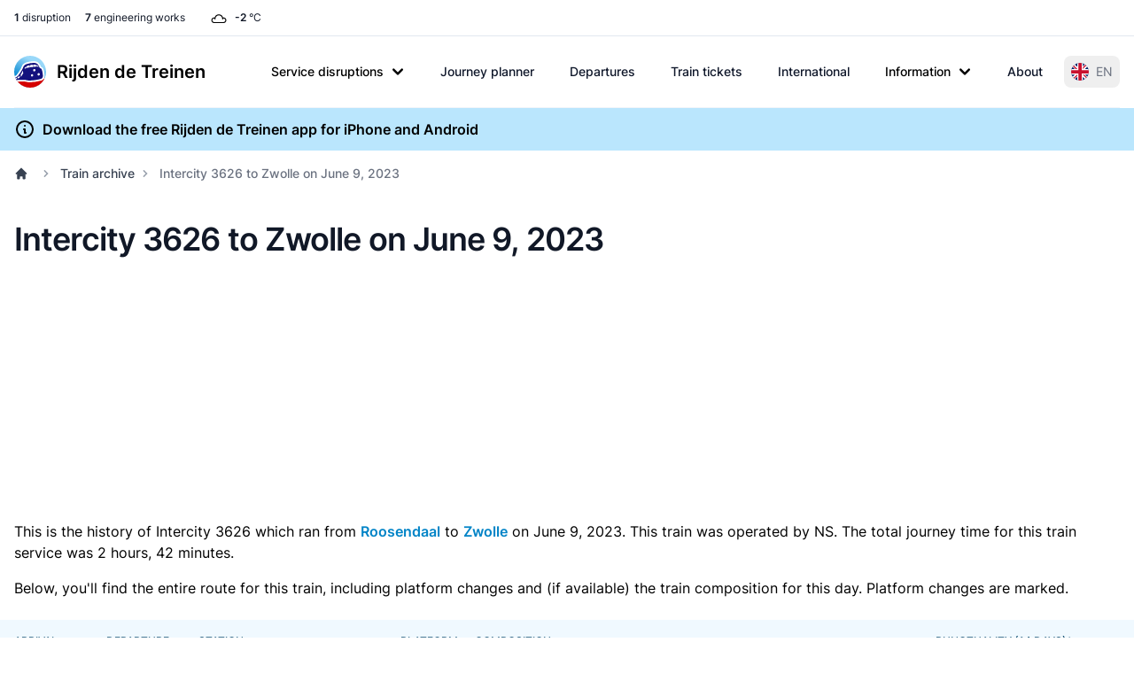

--- FILE ---
content_type: text/html; charset=UTF-8
request_url: https://www.rijdendetreinen.nl/en/train-archive/2023-06-09/3626
body_size: 23986
content:
<!DOCTYPE html>
<html lang="en">
<head>
    <meta charset="UTF-8">
    <meta name="viewport" content="width=device-width, initial-scale=1">
    <meta name="csrf-param" content="_csrf-frontend">
<meta name="csrf-token" content="YEnmuxkiTZTtBZO76yIWbx_I0ZCG8R9vZ7oQJn4BSPstGqfNLkUm9cB0voufTXELLL7m2vahLx094kZzRnUsnA==">
    <title>Intercity 3626 to Zwolle on June 9, 2023</title>
    <link rel="preconnect" href="https://tags.refinery89.com">
    <link rel="preconnect" href="https://cdn.consentmanager.net">
    <link rel="preconnect" href="https://www.googletagmanager.com">
    <script src="https://tags.refinery89.com/rijdendetreinennl.js" async></script>
        <script async src="https://www.googletagmanager.com/gtag/js?id=G-87Z06NTS2T"></script>
    <script>
        window.dataLayer = window.dataLayer || [];
        function gtag() {
            dataLayer.push(arguments);
        }
        gtag('js', new Date());
        gtag('config', 'G-87Z06NTS2T');
        gtag('set', 'content_group', "train-archive");    </script>
    
    <meta name="description" content="History of Intercity 3626 from Roosendaal to Zwolle on June 9, 2023.">
<meta name="theme-color" content="#0284c7">
<meta property="fb:app_id" content="1549540421752101">
<meta property="og:type" content="website">
<meta property="og:title" content="Intercity 3626 to Zwolle on June 9, 2023">
<meta property="og:description" content="History of Intercity 3626 from Roosendaal to Zwolle on June 9, 2023.">
<meta property="og:image" content="https://www.rijdendetreinen.nl/en/images/opengraph-image.jpg">
<meta property="og:locale" content="en_US">
<meta property="og:url" content="https://www.rijdendetreinen.nl/en/train-archive/2023-06-09/3626">
<meta property="twitter:card" content="summary">
<meta property="twitter:site" content="@rijdendetreinen">
<link href="/manifest.json" rel="manifest">
<link href="/apple-touch-icon.png" rel="apple-touch-icon">
<link href="/favicon-32x32.png" rel="icon" sizes="32x32">
<link href="/favicon-16x16.png" rel="icon" sizes="16x16">
<link href="https://www.rijdendetreinen.nl/treinarchief/2023-06-09/3626" rel="alternate" hreflang="nl">
<link href="https://www.rijdendetreinen.nl/en/train-archive/2023-06-09/3626" rel="alternate" hreflang="en">
<link href="https://www.rijdendetreinen.nl/en/train-archive/2023-06-09/3626" rel="alternate" hreflang="x-default">
<link href="/dist/assets/app-Dw17xDhS.css" rel="stylesheet" media="print" onload="this.media=&#039;all&#039;">
<style>.banner-broad{margin-top:1rem;margin-bottom:1rem;width:320px;height:100px}.banner-square{margin-top:1rem;margin-bottom:1rem;width:320px;height:320px}@media (min-width: 500px){.banner-broad{width:468px;height:60px}}@media (min-width: 800px){.banner-broad{width:728px;height:90px}}@media (min-width: 1000px){.banner-broad{width:970px;height:90px;max-height:250px}}.banner ins{height:100%}.debug-ads .r89-desktop-billboard-atf,.debug-ads .r89-desktop-billboard-btf,.debug-ads .r89-desktop-hpa-atf,.debug-ads .r89-desktop-hpa-btf,.debug-ads .r89-desktop-leaderboard-atf,.debug-ads .r89-desktop-leaderboard-atf-stations,.debug-ads .r89-desktop-leaderboard-btf,.debug-ads .r89-desktop-leaderboard-btf-stations,.debug-ads .r89-desktop-leaderboard-btf-low,.debug-ads .r89-desktop-InContent,.debug-ads .r89-desktop-rectangle-atf,.debug-ads .r89-desktop-rectangle-btf,.debug-ads .r89-desktop-billboard-atf-stations,.debug-ads .r89-mobile-billboard-top,.debug-ads .r89-mobile-billboard-top-stations,.debug-ads .r89-mobile-rectangle-infinite,.debug-ads .r89-mobile-rectangle-low,.debug-ads .r89-mobile-rectangle-low-stations,.debug-ads .r89-mobile-rectangle-mid,.debug-ads .r89-mobile-rectangle-mid-stations,.debug-ads .r89-Mobile-Rectangle-Mid-300x600,.debug-ads .r89-Mobile-Rectangle-Mid-300x600-stations,.debug-ads .r89-Video-Outstream{background-image:linear-gradient(to right,var(--tw-gradient-stops));--tw-gradient-from: #38bdf8 var(--tw-gradient-from-position);--tw-gradient-to: rgb(56 189 248 / 0) var(--tw-gradient-to-position);--tw-gradient-stops: var(--tw-gradient-from), var(--tw-gradient-to);--tw-gradient-to: rgb(251 113 133 / 0) var(--tw-gradient-to-position);--tw-gradient-stops: var(--tw-gradient-from), #fb7185 var(--tw-gradient-via-position), var(--tw-gradient-to);--tw-gradient-to: #a3e635 var(--tw-gradient-to-position)}.debug-ads .r89-desktop-leaderboard-atf,.debug-ads .r89-desktop-leaderboard-btf,.debug-ads .r89-desktop-leaderboard-atf-stations,.debug-ads .r89-desktop-leaderboard-btf-stations{height:90px}.debug-ads .r89-desktop-billboard-btf,.debug-ads .r89-desktop-billboard-atf-stations{height:250px}.debug-ads .r89-desktop-hpa-atf,.debug-ads .r89-desktop-hpa-atf-stations,.debug-ads .r89-desktop-hpa-btf{width:300px;height:600px}.debug-ads .r89-Mobile-Rectangle-Mid-300x600,.debug-ads .r89-Mobile-Rectangle-Mid-300x600-stations{height:600px}.debug-ads .r89-mobile-rectangle-mid,.debug-ads .r89-mobile-rectangle-mid-stations{height:300px}.debug-ads .r89-mobile-rectangle-low,.debug-ads .r89-mobile-rectangle-low-stations{width:336px;height:280px}.debug-ads .r89-desktop-rectangle-atf,.debug-ads .r89-desktop-rectangle-btf{height:300px}.debug-ads .r89-Video-Outstream{height:250px;width:336px}@media (min-width: 800px){.debug-ads .r89-Video-Outstream{height:250px;width:728px}}*,:before,:after{--tw-border-spacing-x: 0;--tw-border-spacing-y: 0;--tw-translate-x: 0;--tw-translate-y: 0;--tw-rotate: 0;--tw-skew-x: 0;--tw-skew-y: 0;--tw-scale-x: 1;--tw-scale-y: 1;--tw-pan-x: ;--tw-pan-y: ;--tw-pinch-zoom: ;--tw-scroll-snap-strictness: proximity;--tw-gradient-from-position: ;--tw-gradient-via-position: ;--tw-gradient-to-position: ;--tw-ordinal: ;--tw-slashed-zero: ;--tw-numeric-figure: ;--tw-numeric-spacing: ;--tw-numeric-fraction: ;--tw-ring-inset: ;--tw-ring-offset-width: 0px;--tw-ring-offset-color: #fff;--tw-ring-color: rgb(63 131 248 / .5);--tw-ring-offset-shadow: 0 0 #0000;--tw-ring-shadow: 0 0 #0000;--tw-shadow: 0 0 #0000;--tw-shadow-colored: 0 0 #0000;--tw-blur: ;--tw-brightness: ;--tw-contrast: ;--tw-grayscale: ;--tw-hue-rotate: ;--tw-invert: ;--tw-saturate: ;--tw-sepia: ;--tw-drop-shadow: ;--tw-backdrop-blur: ;--tw-backdrop-brightness: ;--tw-backdrop-contrast: ;--tw-backdrop-grayscale: ;--tw-backdrop-hue-rotate: ;--tw-backdrop-invert: ;--tw-backdrop-opacity: ;--tw-backdrop-saturate: ;--tw-backdrop-sepia: ;--tw-contain-size: ;--tw-contain-layout: ;--tw-contain-paint: ;--tw-contain-style: }::backdrop{--tw-border-spacing-x: 0;--tw-border-spacing-y: 0;--tw-translate-x: 0;--tw-translate-y: 0;--tw-rotate: 0;--tw-skew-x: 0;--tw-skew-y: 0;--tw-scale-x: 1;--tw-scale-y: 1;--tw-pan-x: ;--tw-pan-y: ;--tw-pinch-zoom: ;--tw-scroll-snap-strictness: proximity;--tw-gradient-from-position: ;--tw-gradient-via-position: ;--tw-gradient-to-position: ;--tw-ordinal: ;--tw-slashed-zero: ;--tw-numeric-figure: ;--tw-numeric-spacing: ;--tw-numeric-fraction: ;--tw-ring-inset: ;--tw-ring-offset-width: 0px;--tw-ring-offset-color: #fff;--tw-ring-color: rgb(63 131 248 / .5);--tw-ring-offset-shadow: 0 0 #0000;--tw-ring-shadow: 0 0 #0000;--tw-shadow: 0 0 #0000;--tw-shadow-colored: 0 0 #0000;--tw-blur: ;--tw-brightness: ;--tw-contrast: ;--tw-grayscale: ;--tw-hue-rotate: ;--tw-invert: ;--tw-saturate: ;--tw-sepia: ;--tw-drop-shadow: ;--tw-backdrop-blur: ;--tw-backdrop-brightness: ;--tw-backdrop-contrast: ;--tw-backdrop-grayscale: ;--tw-backdrop-hue-rotate: ;--tw-backdrop-invert: ;--tw-backdrop-opacity: ;--tw-backdrop-saturate: ;--tw-backdrop-sepia: ;--tw-contain-size: ;--tw-contain-layout: ;--tw-contain-paint: ;--tw-contain-style: }*,:before,:after{box-sizing:border-box;border-width:0;border-style:solid;border-color:#e5e7eb}:before,:after{--tw-content: ""}html,:host{line-height:1.5;-webkit-text-size-adjust:100%;-moz-tab-size:4;-o-tab-size:4;tab-size:4;font-family:Inter,Arial,sans-serif;font-feature-settings:normal;font-variation-settings:normal;-webkit-tap-highlight-color:transparent}body{margin:0;line-height:inherit}hr{height:0;color:inherit;border-top-width:1px}abbr:where([title]){-webkit-text-decoration:underline dotted;text-decoration:underline dotted}h1,h2,h3,h4,h5,h6{font-size:inherit;font-weight:inherit}a{color:inherit;text-decoration:inherit}b,strong{font-weight:bolder}code,kbd,samp,pre{font-family:ui-monospace,SFMono-Regular,Menlo,Monaco,Consolas,Liberation Mono,Courier New,monospace;font-feature-settings:normal;font-variation-settings:normal;font-size:1em}small{font-size:80%}sub,sup{font-size:75%;line-height:0;position:relative;vertical-align:baseline}sub{bottom:-.25em}sup{top:-.5em}table{text-indent:0;border-color:inherit;border-collapse:collapse}button,input,optgroup,select,textarea{font-family:inherit;font-feature-settings:inherit;font-variation-settings:inherit;font-size:100%;font-weight:inherit;line-height:inherit;letter-spacing:inherit;color:inherit;margin:0;padding:0}button,select{text-transform:none}button,input:where([type=button]),input:where([type=reset]),input:where([type=submit]){-webkit-appearance:button;background-color:transparent;background-image:none}:-moz-focusring{outline:auto}:-moz-ui-invalid{box-shadow:none}progress{vertical-align:baseline}::-webkit-inner-spin-button,::-webkit-outer-spin-button{height:auto}[type=search]{-webkit-appearance:textfield;outline-offset:-2px}::-webkit-search-decoration{-webkit-appearance:none}::-webkit-file-upload-button{-webkit-appearance:button;font:inherit}summary{display:list-item}blockquote,dl,dd,h1,h2,h3,h4,h5,h6,hr,figure,p,pre{margin:0}fieldset{margin:0;padding:0}legend{padding:0}ol,ul,menu{list-style:none;margin:0;padding:0}dialog{padding:0}textarea{resize:vertical}input::-moz-placeholder,textarea::-moz-placeholder{opacity:1;color:#9ca3af}input::placeholder,textarea::placeholder{opacity:1;color:#9ca3af}button,[role=button]{cursor:pointer}:disabled{cursor:default}img,svg,video,canvas,audio,iframe,embed,object{display:block;vertical-align:middle}img,video{max-width:100%;height:auto}[hidden]:where(:not([hidden=until-found])){display:none}[type=text],[type=email],[type=url],[type=password],[type=number],[type=date],[type=datetime-local],[type=month],[type=search],[type=tel],[type=time],[type=week],[multiple],textarea,select{-webkit-appearance:none;-moz-appearance:none;appearance:none;background-color:#fff;border-color:#6b7280;border-width:1px;border-radius:0;padding:.5rem .75rem;font-size:1rem;line-height:1.5rem;--tw-shadow: 0 0 #0000}[type=text]:focus,[type=email]:focus,[type=url]:focus,[type=password]:focus,[type=number]:focus,[type=date]:focus,[type=datetime-local]:focus,[type=month]:focus,[type=search]:focus,[type=tel]:focus,[type=time]:focus,[type=week]:focus,[multiple]:focus,textarea:focus,select:focus{outline:2px solid transparent;outline-offset:2px;--tw-ring-inset: var(--tw-empty, );--tw-ring-offset-width: 0px;--tw-ring-offset-color: #fff;--tw-ring-color: #1C64F2;--tw-ring-offset-shadow: var(--tw-ring-inset) 0 0 0 var(--tw-ring-offset-width) var(--tw-ring-offset-color);--tw-ring-shadow: var(--tw-ring-inset) 0 0 0 calc(1px + var(--tw-ring-offset-width)) var(--tw-ring-color);box-shadow:var(--tw-ring-offset-shadow),var(--tw-ring-shadow),var(--tw-shadow);border-color:#1c64f2}input::-moz-placeholder,textarea::-moz-placeholder{color:#6b7280;opacity:1}input::placeholder,textarea::placeholder{color:#6b7280;opacity:1}::-webkit-datetime-edit-fields-wrapper{padding:0}::-webkit-date-and-time-value{min-height:1.5em}select:not([size]){background-image:url("data:image/svg+xml,%3csvg xmlns='http://www.w3.org/2000/svg' fill='none' viewBox='0 0 20 20'%3e%3cpath stroke='%236B7280' stroke-linecap='round' stroke-linejoin='round' stroke-width='1.5' d='M6 8l4 4 4-4'/%3e%3c/svg%3e");background-position:right .5rem center;background-repeat:no-repeat;background-size:1.5em 1.5em;padding-right:2.5rem;-webkit-print-color-adjust:exact;print-color-adjust:exact}[multiple]{background-image:initial;background-position:initial;background-repeat:unset;background-size:initial;padding-right:.75rem;-webkit-print-color-adjust:unset;print-color-adjust:unset}[type=checkbox],[type=radio]{-webkit-appearance:none;-moz-appearance:none;appearance:none;padding:0;-webkit-print-color-adjust:exact;print-color-adjust:exact;display:inline-block;vertical-align:middle;background-origin:border-box;-webkit-user-select:none;-moz-user-select:none;user-select:none;flex-shrink:0;height:1rem;width:1rem;color:#1c64f2;background-color:#fff;border-color:#6b7280;border-width:1px;--tw-shadow: 0 0 #0000}[type=checkbox]{border-radius:0}[type=radio]{border-radius:100%}[type=checkbox]:focus,[type=radio]:focus{outline:2px solid transparent;outline-offset:2px;--tw-ring-inset: var(--tw-empty, );--tw-ring-offset-width: 2px;--tw-ring-offset-color: #fff;--tw-ring-color: #1C64F2;--tw-ring-offset-shadow: var(--tw-ring-inset) 0 0 0 var(--tw-ring-offset-width) var(--tw-ring-offset-color);--tw-ring-shadow: var(--tw-ring-inset) 0 0 0 calc(2px + var(--tw-ring-offset-width)) var(--tw-ring-color);box-shadow:var(--tw-ring-offset-shadow),var(--tw-ring-shadow),var(--tw-shadow)}[type=checkbox]:checked,[type=radio]:checked,.dark [type=checkbox]:checked,.dark [type=radio]:checked{border-color:transparent;background-color:currentColor;background-size:100% 100%;background-position:center;background-repeat:no-repeat}[type=checkbox]:checked{background-image:url("data:image/svg+xml,%3csvg viewBox='0 0 16 16' fill='white' xmlns='http://www.w3.org/2000/svg'%3e%3cpath d='M12.207 4.793a1 1 0 010 1.414l-5 5a1 1 0 01-1.414 0l-2-2a1 1 0 011.414-1.414L6.5 9.086l4.293-4.293a1 1 0 011.414 0z'/%3e%3c/svg%3e")}[type=radio]:checked{background-image:url("data:image/svg+xml,%3csvg viewBox='0 0 16 16' fill='white' xmlns='http://www.w3.org/2000/svg'%3e%3ccircle cx='8' cy='8' r='3'/%3e%3c/svg%3e")}[type=checkbox]:indeterminate{background-image:url("data:image/svg+xml,%3csvg xmlns='http://www.w3.org/2000/svg' fill='none' viewBox='0 0 16 16'%3e%3cpath stroke='white' stroke-linecap='round' stroke-linejoin='round' stroke-width='2' d='M4 8h8'/%3e%3c/svg%3e");border-color:transparent;background-color:currentColor;background-size:100% 100%;background-position:center;background-repeat:no-repeat}[type=checkbox]:indeterminate:hover,[type=checkbox]:indeterminate:focus{border-color:transparent;background-color:currentColor}[type=file]{background:unset;border-color:inherit;border-width:0;border-radius:0;padding:0;font-size:unset;line-height:inherit}[type=file]:focus{outline:1px auto inherit}input[type=file]::file-selector-button{color:#fff;background:#1f2937;border:0;font-weight:500;font-size:.875rem;cursor:pointer;padding:.625rem 1rem .625rem 2rem;margin-inline-start:-1rem;margin-inline-end:1rem}input[type=file]::file-selector-button:hover{background:#374151}.dark input[type=file]::file-selector-button{color:#fff;background:#4b5563}.dark input[type=file]::file-selector-button:hover{background:#6b7280}input[type=range]::-webkit-slider-thumb{height:1.25rem;width:1.25rem;background:#1c64f2;border-radius:9999px;border:0;appearance:none;-moz-appearance:none;-webkit-appearance:none;cursor:pointer}input[type=range]:disabled::-webkit-slider-thumb{background:#9ca3af}.dark input[type=range]:disabled::-webkit-slider-thumb{background:#6b7280}input[type=range]:focus::-webkit-slider-thumb{outline:2px solid transparent;outline-offset:2px;--tw-ring-offset-shadow: var(--tw-ring-inset) 0 0 0 var(--tw-ring-offset-width) var(--tw-ring-offset-color);--tw-ring-shadow: var(--tw-ring-inset) 0 0 0 calc(4px + var(--tw-ring-offset-width)) var(--tw-ring-color);box-shadow:var(--tw-ring-offset-shadow),var(--tw-ring-shadow),var(--tw-shadow, 0 0 #0000);--tw-ring-opacity: 1px;--tw-ring-color: rgb(164 202 254 / var(--tw-ring-opacity))}input[type=range]::-moz-range-thumb{height:1.25rem;width:1.25rem;background:#1c64f2;border-radius:9999px;border:0;appearance:none;-moz-appearance:none;-webkit-appearance:none;cursor:pointer}input[type=range]:disabled::-moz-range-thumb{background:#9ca3af}.dark input[type=range]:disabled::-moz-range-thumb{background:#6b7280}input[type=range]::-moz-range-progress{background:#3f83f8}input[type=range]::-ms-fill-lower{background:#3f83f8}.toggle-bg:after{content:"";position:absolute;top:.125rem;left:.125rem;background:#fff;border-color:#d1d5db;border-width:1px;border-radius:9999px;height:1.25rem;width:1.25rem;transition-property:background-color,border-color,color,fill,stroke,opacity,box-shadow,transform,filter,backdrop-filter;transition-duration:.15s;box-shadow:var(--tw-ring-inset) 0 0 0 calc(0px + var(--tw-ring-offset-width)) var(--tw-ring-color)}input:checked+.toggle-bg:after{transform:translate(100%);border-color:#fff}input:checked+.toggle-bg{background:#1c64f2;border-color:#1c64f2}.tooltip-arrow,.tooltip-arrow:before{position:absolute;width:8px;height:8px;background:inherit}.tooltip-arrow{visibility:hidden}.tooltip-arrow:before{content:"";visibility:visible;transform:rotate(45deg)}[data-tooltip-style^=light]+.tooltip>.tooltip-arrow:before{border-style:solid;border-color:#e5e7eb}[data-tooltip-style^=light]+.tooltip[data-popper-placement^=top]>.tooltip-arrow:before{border-bottom-width:1px;border-right-width:1px}[data-tooltip-style^=light]+.tooltip[data-popper-placement^=right]>.tooltip-arrow:before{border-bottom-width:1px;border-left-width:1px}[data-tooltip-style^=light]+.tooltip[data-popper-placement^=bottom]>.tooltip-arrow:before{border-top-width:1px;border-left-width:1px}[data-tooltip-style^=light]+.tooltip[data-popper-placement^=left]>.tooltip-arrow:before{border-top-width:1px;border-right-width:1px}.tooltip[data-popper-placement^=top]>.tooltip-arrow{bottom:-4px}.tooltip[data-popper-placement^=bottom]>.tooltip-arrow{top:-4px}.tooltip[data-popper-placement^=left]>.tooltip-arrow{right:-4px}.tooltip[data-popper-placement^=right]>.tooltip-arrow{left:-4px}.tooltip.invisible>.tooltip-arrow:before{visibility:hidden}[data-popper-arrow],[data-popper-arrow]:before{position:absolute;width:8px;height:8px;background:inherit}[data-popper-arrow]{visibility:hidden}[data-popper-arrow]:before{content:"";visibility:visible;transform:rotate(45deg)}[data-popper-arrow]:after{content:"";visibility:visible;transform:rotate(45deg);position:absolute;width:9px;height:9px;background:inherit}[role=tooltip]>[data-popper-arrow]:before{border-style:solid;border-color:#e5e7eb}.dark [role=tooltip]>[data-popper-arrow]:before{border-style:solid;border-color:#4b5563}[role=tooltip]>[data-popper-arrow]:after{border-style:solid;border-color:#e5e7eb}.dark [role=tooltip]>[data-popper-arrow]:after{border-style:solid;border-color:#4b5563}[data-popover][role=tooltip][data-popper-placement^=top]>[data-popper-arrow]:before{border-bottom-width:1px;border-right-width:1px}[data-popover][role=tooltip][data-popper-placement^=top]>[data-popper-arrow]:after{border-bottom-width:1px;border-right-width:1px}[data-popover][role=tooltip][data-popper-placement^=right]>[data-popper-arrow]:before{border-bottom-width:1px;border-left-width:1px}[data-popover][role=tooltip][data-popper-placement^=right]>[data-popper-arrow]:after{border-bottom-width:1px;border-left-width:1px}[data-popover][role=tooltip][data-popper-placement^=bottom]>[data-popper-arrow]:before{border-top-width:1px;border-left-width:1px}[data-popover][role=tooltip][data-popper-placement^=bottom]>[data-popper-arrow]:after{border-top-width:1px;border-left-width:1px}[data-popover][role=tooltip][data-popper-placement^=left]>[data-popper-arrow]:before{border-top-width:1px;border-right-width:1px}[data-popover][role=tooltip][data-popper-placement^=left]>[data-popper-arrow]:after{border-top-width:1px;border-right-width:1px}[data-popover][role=tooltip][data-popper-placement^=top]>[data-popper-arrow]{bottom:-5px}[data-popover][role=tooltip][data-popper-placement^=bottom]>[data-popper-arrow]{top:-5px}[data-popover][role=tooltip][data-popper-placement^=left]>[data-popper-arrow]{right:-5px}[data-popover][role=tooltip][data-popper-placement^=right]>[data-popper-arrow]{left:-5px}[role=tooltip].invisible>[data-popper-arrow]:before{visibility:hidden}[role=tooltip].invisible>[data-popper-arrow]:after{visibility:hidden}html{scroll-behavior:smooth}.container{width:100%}@media (min-width: 640px){.container{max-width:640px}}@media (min-width: 768px){.container{max-width:768px}}@media (min-width: 1024px){.container{max-width:1024px}}@media (min-width: 1280px){.container{max-width:1280px}}@media (min-width: 1536px){.container{max-width:1536px}}.prose{color:var(--tw-prose-body);max-width:65ch}.prose :where(p):not(:where([class~=not-prose],[class~=not-prose] *)){margin-top:1.25em;margin-bottom:1.25em}.prose :where([class~=lead]):not(:where([class~=not-prose],[class~=not-prose] *)){color:var(--tw-prose-lead);font-size:1.25em;line-height:1.6;margin-top:1.2em;margin-bottom:1.2em}.prose :where(a):not(:where([class~=not-prose],[class~=not-prose] *)){color:var(--tw-prose-links);text-decoration:underline;font-weight:500}.prose :where(strong):not(:where([class~=not-prose],[class~=not-prose] *)){color:var(--tw-prose-bold);font-weight:600}.prose :where(a strong):not(:where([class~=not-prose],[class~=not-prose] *)){color:inherit}.prose :where(blockquote strong):not(:where([class~=not-prose],[class~=not-prose] *)){color:inherit}.prose :where(thead th strong):not(:where([class~=not-prose],[class~=not-prose] *)){color:inherit}.prose :where(ol):not(:where([class~=not-prose],[class~=not-prose] *)){list-style-type:decimal;margin-top:1.25em;margin-bottom:1.25em;padding-inline-start:1.625em}.prose :where(ol[type=A]):not(:where([class~=not-prose],[class~=not-prose] *)){list-style-type:upper-alpha}.prose :where(ol[type=a]):not(:where([class~=not-prose],[class~=not-prose] *)){list-style-type:lower-alpha}.prose :where(ol[type=A s]):not(:where([class~=not-prose],[class~=not-prose] *)){list-style-type:upper-alpha}.prose :where(ol[type=a s]):not(:where([class~=not-prose],[class~=not-prose] *)){list-style-type:lower-alpha}.prose :where(ol[type=I]):not(:where([class~=not-prose],[class~=not-prose] *)){list-style-type:upper-roman}.prose :where(ol[type=i]):not(:where([class~=not-prose],[class~=not-prose] *)){list-style-type:lower-roman}.prose :where(ol[type=I s]):not(:where([class~=not-prose],[class~=not-prose] *)){list-style-type:upper-roman}.prose :where(ol[type=i s]):not(:where([class~=not-prose],[class~=not-prose] *)){list-style-type:lower-roman}.prose :where(ol[type="1"]):not(:where([class~=not-prose],[class~=not-prose] *)){list-style-type:decimal}.prose :where(ul):not(:where([class~=not-prose],[class~=not-prose] *)){list-style-type:disc;margin-top:1.25em;margin-bottom:1.25em;padding-inline-start:1.625em}.prose :where(ol>li):not(:where([class~=not-prose],[class~=not-prose] *))::marker{font-weight:400;color:var(--tw-prose-counters)}.prose :where(ul>li):not(:where([class~=not-prose],[class~=not-prose] *))::marker{color:var(--tw-prose-bullets)}.prose :where(dt):not(:where([class~=not-prose],[class~=not-prose] *)){color:var(--tw-prose-headings);font-weight:600;margin-top:1.25em}.prose :where(hr):not(:where([class~=not-prose],[class~=not-prose] *)){border-color:var(--tw-prose-hr);border-top-width:1px;margin-top:3em;margin-bottom:3em}.prose :where(blockquote):not(:where([class~=not-prose],[class~=not-prose] *)){font-weight:500;font-style:italic;color:var(--tw-prose-quotes);border-inline-start-width:.25rem;border-inline-start-color:var(--tw-prose-quote-borders);quotes:"“""”""‘""’";margin-top:1.6em;margin-bottom:1.6em;padding-inline-start:1em}.prose :where(blockquote p:first-of-type):not(:where([class~=not-prose],[class~=not-prose] *)):before{content:open-quote}.prose :where(blockquote p:last-of-type):not(:where([class~=not-prose],[class~=not-prose] *)):after{content:close-quote}.prose :where(h1):not(:where([class~=not-prose],[class~=not-prose] *)){color:var(--tw-prose-headings);font-weight:800;font-size:2.25em;margin-top:0;margin-bottom:.8888889em;line-height:1.1111111}.prose :where(h1 strong):not(:where([class~=not-prose],[class~=not-prose] *)){font-weight:900;color:inherit}.prose :where(h2):not(:where([class~=not-prose],[class~=not-prose] *)){color:var(--tw-prose-headings);font-weight:700;font-size:1.5em;margin-top:2em;margin-bottom:1em;line-height:1.3333333}.prose :where(h2 strong):not(:where([class~=not-prose],[class~=not-prose] *)){font-weight:800;color:inherit}.prose :where(h3):not(:where([class~=not-prose],[class~=not-prose] *)){color:var(--tw-prose-headings);font-weight:600;font-size:1.25em;margin-top:1.6em;margin-bottom:.6em;line-height:1.6}.prose :where(h3 strong):not(:where([class~=not-prose],[class~=not-prose] *)){font-weight:700;color:inherit}.prose :where(h4):not(:where([class~=not-prose],[class~=not-prose] *)){color:var(--tw-prose-headings);font-weight:600;margin-top:1.5em;margin-bottom:.5em;line-height:1.5}.prose :where(h4 strong):not(:where([class~=not-prose],[class~=not-prose] *)){font-weight:700;color:inherit}.prose :where(img):not(:where([class~=not-prose],[class~=not-prose] *)){margin-top:2em;margin-bottom:2em}.prose :where(picture):not(:where([class~=not-prose],[class~=not-prose] *)){display:block;margin-top:2em;margin-bottom:2em}.prose :where(video):not(:where([class~=not-prose],[class~=not-prose] *)){margin-top:2em;margin-bottom:2em}.prose :where(kbd):not(:where([class~=not-prose],[class~=not-prose] *)){font-weight:500;font-family:inherit;color:var(--tw-prose-kbd);box-shadow:0 0 0 1px var(--tw-prose-kbd-shadows),0 3px 0 var(--tw-prose-kbd-shadows);font-size:.875em;border-radius:.3125rem;padding-top:.1875em;padding-inline-end:.375em;padding-bottom:.1875em;padding-inline-start:.375em}.prose :where(code):not(:where([class~=not-prose],[class~=not-prose] *)){color:var(--tw-prose-code);font-weight:600;font-size:.875em}.prose :where(code):not(:where([class~=not-prose],[class~=not-prose] *)):before{content:"`"}.prose :where(code):not(:where([class~=not-prose],[class~=not-prose] *)):after{content:"`"}.prose :where(a code):not(:where([class~=not-prose],[class~=not-prose] *)){color:inherit}.prose :where(h1 code):not(:where([class~=not-prose],[class~=not-prose] *)){color:inherit}.prose :where(h2 code):not(:where([class~=not-prose],[class~=not-prose] *)){color:inherit;font-size:.875em}.prose :where(h3 code):not(:where([class~=not-prose],[class~=not-prose] *)){color:inherit;font-size:.9em}.prose :where(h4 code):not(:where([class~=not-prose],[class~=not-prose] *)){color:inherit}.prose :where(blockquote code):not(:where([class~=not-prose],[class~=not-prose] *)){color:inherit}.prose :where(thead th code):not(:where([class~=not-prose],[class~=not-prose] *)){color:inherit}.prose :where(pre):not(:where([class~=not-prose],[class~=not-prose] *)){color:var(--tw-prose-pre-code);background-color:var(--tw-prose-pre-bg);overflow-x:auto;font-weight:400;font-size:.875em;line-height:1.7142857;margin-top:1.7142857em;margin-bottom:1.7142857em;border-radius:.375rem;padding-top:.8571429em;padding-inline-end:1.1428571em;padding-bottom:.8571429em;padding-inline-start:1.1428571em}.prose :where(pre code):not(:where([class~=not-prose],[class~=not-prose] *)){background-color:transparent;border-width:0;border-radius:0;padding:0;font-weight:inherit;color:inherit;font-size:inherit;font-family:inherit;line-height:inherit}.prose :where(pre code):not(:where([class~=not-prose],[class~=not-prose] *)):before{content:none}.prose :where(pre code):not(:where([class~=not-prose],[class~=not-prose] *)):after{content:none}.prose :where(table):not(:where([class~=not-prose],[class~=not-prose] *)){width:100%;table-layout:auto;margin-top:2em;margin-bottom:2em;font-size:.875em;line-height:1.7142857}.prose :where(thead):not(:where([class~=not-prose],[class~=not-prose] *)){border-bottom-width:1px;border-bottom-color:var(--tw-prose-th-borders)}.prose :where(thead th):not(:where([class~=not-prose],[class~=not-prose] *)){color:var(--tw-prose-headings);font-weight:600;vertical-align:bottom;padding-inline-end:.5714286em;padding-bottom:.5714286em;padding-inline-start:.5714286em}.prose :where(tbody tr):not(:where([class~=not-prose],[class~=not-prose] *)){border-bottom-width:1px;border-bottom-color:var(--tw-prose-td-borders)}.prose :where(tbody tr:last-child):not(:where([class~=not-prose],[class~=not-prose] *)){border-bottom-width:0}.prose :where(tbody td):not(:where([class~=not-prose],[class~=not-prose] *)){vertical-align:baseline}.prose :where(tfoot):not(:where([class~=not-prose],[class~=not-prose] *)){border-top-width:1px;border-top-color:var(--tw-prose-th-borders)}.prose :where(tfoot td):not(:where([class~=not-prose],[class~=not-prose] *)){vertical-align:top}.prose :where(th,td):not(:where([class~=not-prose],[class~=not-prose] *)){text-align:start}.prose :where(figure>*):not(:where([class~=not-prose],[class~=not-prose] *)){margin-top:0;margin-bottom:0}.prose :where(figcaption):not(:where([class~=not-prose],[class~=not-prose] *)){color:var(--tw-prose-captions);font-size:.875em;line-height:1.4285714;margin-top:.8571429em}.prose{--tw-prose-body: #374151;--tw-prose-headings: #111827;--tw-prose-lead: #4b5563;--tw-prose-links: #111827;--tw-prose-bold: #111827;--tw-prose-counters: #6b7280;--tw-prose-bullets: #d1d5db;--tw-prose-hr: #e5e7eb;--tw-prose-quotes: #111827;--tw-prose-quote-borders: #e5e7eb;--tw-prose-captions: #6b7280;--tw-prose-kbd: #111827;--tw-prose-kbd-shadows: rgb(17 24 39 / 10%);--tw-prose-code: #111827;--tw-prose-pre-code: #e5e7eb;--tw-prose-pre-bg: #1f2937;--tw-prose-th-borders: #d1d5db;--tw-prose-td-borders: #e5e7eb;--tw-prose-invert-body: #d1d5db;--tw-prose-invert-headings: #fff;--tw-prose-invert-lead: #9ca3af;--tw-prose-invert-links: #fff;--tw-prose-invert-bold: #fff;--tw-prose-invert-counters: #9ca3af;--tw-prose-invert-bullets: #4b5563;--tw-prose-invert-hr: #374151;--tw-prose-invert-quotes: #f3f4f6;--tw-prose-invert-quote-borders: #374151;--tw-prose-invert-captions: #9ca3af;--tw-prose-invert-kbd: #fff;--tw-prose-invert-kbd-shadows: rgb(255 255 255 / 10%);--tw-prose-invert-code: #fff;--tw-prose-invert-pre-code: #d1d5db;--tw-prose-invert-pre-bg: rgb(0 0 0 / 50%);--tw-prose-invert-th-borders: #4b5563;--tw-prose-invert-td-borders: #374151;font-size:1rem;line-height:1.75}.prose :where(picture>img):not(:where([class~=not-prose],[class~=not-prose] *)){margin-top:0;margin-bottom:0}.prose :where(li):not(:where([class~=not-prose],[class~=not-prose] *)){margin-top:.5em;margin-bottom:.5em}.prose :where(ol>li):not(:where([class~=not-prose],[class~=not-prose] *)){padding-inline-start:.375em}.prose :where(ul>li):not(:where([class~=not-prose],[class~=not-prose] *)){padding-inline-start:.375em}.prose :where(.prose>ul>li p):not(:where([class~=not-prose],[class~=not-prose] *)){margin-top:.75em;margin-bottom:.75em}.prose :where(.prose>ul>li>p:first-child):not(:where([class~=not-prose],[class~=not-prose] *)){margin-top:1.25em}.prose :where(.prose>ul>li>p:last-child):not(:where([class~=not-prose],[class~=not-prose] *)){margin-bottom:1.25em}.prose :where(.prose>ol>li>p:first-child):not(:where([class~=not-prose],[class~=not-prose] *)){margin-top:1.25em}.prose :where(.prose>ol>li>p:last-child):not(:where([class~=not-prose],[class~=not-prose] *)){margin-bottom:1.25em}.prose :where(ul ul,ul ol,ol ul,ol ol):not(:where([class~=not-prose],[class~=not-prose] *)){margin-top:.75em;margin-bottom:.75em}.prose :where(dl):not(:where([class~=not-prose],[class~=not-prose] *)){margin-top:1.25em;margin-bottom:1.25em}.prose :where(dd):not(:where([class~=not-prose],[class~=not-prose] *)){margin-top:.5em;padding-inline-start:1.625em}.prose :where(hr+*):not(:where([class~=not-prose],[class~=not-prose] *)){margin-top:0}.prose :where(h2+*):not(:where([class~=not-prose],[class~=not-prose] *)){margin-top:0}.prose :where(h3+*):not(:where([class~=not-prose],[class~=not-prose] *)){margin-top:0}.prose :where(h4+*):not(:where([class~=not-prose],[class~=not-prose] *)){margin-top:0}.prose :where(thead th:first-child):not(:where([class~=not-prose],[class~=not-prose] *)){padding-inline-start:0}.prose :where(thead th:last-child):not(:where([class~=not-prose],[class~=not-prose] *)){padding-inline-end:0}.prose :where(tbody td,tfoot td):not(:where([class~=not-prose],[class~=not-prose] *)){padding-top:.5714286em;padding-inline-end:.5714286em;padding-bottom:.5714286em;padding-inline-start:.5714286em}.prose :where(tbody td:first-child,tfoot td:first-child):not(:where([class~=not-prose],[class~=not-prose] *)){padding-inline-start:0}.prose :where(tbody td:last-child,tfoot td:last-child):not(:where([class~=not-prose],[class~=not-prose] *)){padding-inline-end:0}.prose :where(figure):not(:where([class~=not-prose],[class~=not-prose] *)){margin-top:2em;margin-bottom:2em}.prose :where(.prose>:first-child):not(:where([class~=not-prose],[class~=not-prose] *)){margin-top:0}.prose :where(.prose>:last-child):not(:where([class~=not-prose],[class~=not-prose] *)){margin-bottom:0}.sr-only{position:absolute;width:1px;height:1px;padding:0;margin:-1px;overflow:hidden;clip:rect(0,0,0,0);white-space:nowrap;border-width:0}.pointer-events-none{pointer-events:none}.visible{visibility:visible}.invisible{visibility:hidden}.collapse{visibility:collapse}.static{position:static}.fixed{position:fixed}.absolute{position:absolute}.relative{position:relative}.sticky{position:sticky}.inset-0{inset:0}.inset-y-0{top:0;bottom:0}.-left-1\.5{left:-.375rem}.-left-2{left:-.5rem}.-left-3{left:-.75rem}.-left-\[0\.42rem\]{left:-.42rem}.bottom-0{bottom:0}.bottom-\[60px\]{bottom:60px}.left-0{left:0}.left-4{left:1rem}.right-0{right:0}.right-4{right:1rem}.top-0{top:0}.top-4{top:1rem}.z-10{z-index:10}.z-20{z-index:20}.z-30{z-index:30}.z-40{z-index:40}.z-50{z-index:50}.order-1{order:1}.order-2{order:2}.order-3{order:3}.order-4{order:4}.col-span-12{grid-column:span 12 / span 12}.col-span-2{grid-column:span 2 / span 2}.col-span-3{grid-column:span 3 / span 3}.col-span-4{grid-column:span 4 / span 4}.-m-1{margin:-.25rem}.-m-2{margin:-.5rem}.m-1{margin:.25rem}.m-4{margin:1rem}.-mx-0\.5{margin-left:-.125rem;margin-right:-.125rem}.-mx-4{margin-left:-1rem;margin-right:-1rem}.-mx-6{margin-left:-1.5rem;margin-right:-1.5rem}.-mx-8{margin-left:-2rem;margin-right:-2rem}.mx-0{margin-left:0;margin-right:0}.mx-1{margin-left:.25rem;margin-right:.25rem}.mx-auto{margin-left:auto;margin-right:auto}.my-1{margin-top:.25rem;margin-bottom:.25rem}.my-12{margin-top:3rem;margin-bottom:3rem}.my-16{margin-top:4rem;margin-bottom:4rem}.my-2{margin-top:.5rem;margin-bottom:.5rem}.my-24{margin-top:6rem;margin-bottom:6rem}.my-4{margin-top:1rem;margin-bottom:1rem}.my-6{margin-top:1.5rem;margin-bottom:1.5rem}.my-8{margin-top:2rem;margin-bottom:2rem}.-mb-1{margin-bottom:-.25rem}.-ml-12{margin-left:-3rem}.-ml-2{margin-left:-.5rem}.-mr-1{margin-right:-.25rem}.-mr-2{margin-right:-.5rem}.-mr-4{margin-right:-1rem}.-mt-1{margin-top:-.25rem}.mb-0\.5{margin-bottom:.125rem}.mb-1{margin-bottom:.25rem}.mb-1\.5{margin-bottom:.375rem}.mb-10{margin-bottom:2.5rem}.mb-12{margin-bottom:3rem}.mb-16{margin-bottom:4rem}.mb-2{margin-bottom:.5rem}.mb-3{margin-bottom:.75rem}.mb-4{margin-bottom:1rem}.mb-6{margin-bottom:1.5rem}.mb-8{margin-bottom:2rem}.ml-1{margin-left:.25rem}.ml-1\.5{margin-left:.375rem}.ml-12{margin-left:3rem}.ml-14{margin-left:3.5rem}.ml-2{margin-left:.5rem}.ml-3{margin-left:.75rem}.ml-4{margin-left:1rem}.ml-6{margin-left:1.5rem}.ml-auto{margin-left:auto}.mr-1{margin-right:.25rem}.mr-1\.5{margin-right:.375rem}.mr-2{margin-right:.5rem}.mr-3{margin-right:.75rem}.mr-4{margin-right:1rem}.mt-0{margin-top:0}.mt-0\.5{margin-top:.125rem}.mt-1{margin-top:.25rem}.mt-1\.5{margin-top:.375rem}.mt-12{margin-top:3rem}.mt-16{margin-top:4rem}.mt-2{margin-top:.5rem}.mt-24{margin-top:6rem}.mt-3{margin-top:.75rem}.mt-4{margin-top:1rem}.mt-6{margin-top:1.5rem}.mt-8{margin-top:2rem}.mt-\[270px\]{margin-top:270px}.block{display:block}.inline-block{display:inline-block}.inline{display:inline}.flex{display:flex}.inline-flex{display:inline-flex}.table{display:table}.grid{display:grid}.contents{display:contents}.hidden{display:none}.h-0{height:0px}.h-1{height:.25rem}.h-10{height:2.5rem}.h-12{height:3rem}.h-16{height:4rem}.h-2{height:.5rem}.h-20{height:5rem}.h-24{height:6rem}.h-3{height:.75rem}.h-3\.5{height:.875rem}.h-4{height:1rem}.h-48{height:12rem}.h-5{height:1.25rem}.h-6{height:1.5rem}.h-7{height:1.75rem}.h-8{height:2rem}.h-9{height:2.25rem}.h-auto{height:auto}.h-fit{height:-moz-fit-content;height:fit-content}.h-full{height:100%}.h-screen{height:100vh}.max-h-\[calc\(100vh-7rem\)\]{max-height:calc(100vh - 7rem)}.min-h-\[170px\]{min-height:170px}.w-0{width:0px}.w-0\.5{width:.125rem}.w-1\/2{width:50%}.w-10{width:2.5rem}.w-11{width:2.75rem}.w-12{width:3rem}.w-16{width:4rem}.w-2{width:.5rem}.w-24{width:6rem}.w-3{width:.75rem}.w-3\.5{width:.875rem}.w-4{width:1rem}.w-48{width:12rem}.w-5{width:1.25rem}.w-6{width:1.5rem}.w-64{width:16rem}.w-7{width:1.75rem}.w-8{width:2rem}.w-auto{width:auto}.w-fit{width:-moz-fit-content;width:fit-content}.w-full{width:100%}.w-screen{width:100vw}.max-w-2xl{max-width:42rem}.max-w-3xl{max-width:48rem}.max-w-4xl{max-width:56rem}.max-w-full{max-width:100%}.max-w-lg{max-width:32rem}.max-w-none{max-width:none}.max-w-screen-lg{max-width:1024px}.max-w-screen-xl{max-width:1280px}.max-w-sm{max-width:24rem}.max-w-xl{max-width:36rem}.flex-1{flex:1 1 0%}.flex-shrink{flex-shrink:1}.flex-shrink-0,.shrink-0{flex-shrink:0}.flex-grow,.grow{flex-grow:1}.-translate-x-\[110\%\]{--tw-translate-x: -110%;transform:translate(var(--tw-translate-x),var(--tw-translate-y)) rotate(var(--tw-rotate)) skew(var(--tw-skew-x)) skewY(var(--tw-skew-y)) scaleX(var(--tw-scale-x)) scaleY(var(--tw-scale-y))}.-translate-x-full{--tw-translate-x: -100%;transform:translate(var(--tw-translate-x),var(--tw-translate-y)) rotate(var(--tw-rotate)) skew(var(--tw-skew-x)) skewY(var(--tw-skew-y)) scaleX(var(--tw-scale-x)) scaleY(var(--tw-scale-y))}.-translate-y-full{--tw-translate-y: -100%;transform:translate(var(--tw-translate-x),var(--tw-translate-y)) rotate(var(--tw-rotate)) skew(var(--tw-skew-x)) skewY(var(--tw-skew-y)) scaleX(var(--tw-scale-x)) scaleY(var(--tw-scale-y))}.translate-x-0{--tw-translate-x: 0px;transform:translate(var(--tw-translate-x),var(--tw-translate-y)) rotate(var(--tw-rotate)) skew(var(--tw-skew-x)) skewY(var(--tw-skew-y)) scaleX(var(--tw-scale-x)) scaleY(var(--tw-scale-y))}.translate-x-\[110\%\]{--tw-translate-x: 110%;transform:translate(var(--tw-translate-x),var(--tw-translate-y)) rotate(var(--tw-rotate)) skew(var(--tw-skew-x)) skewY(var(--tw-skew-y)) scaleX(var(--tw-scale-x)) scaleY(var(--tw-scale-y))}.translate-x-full{--tw-translate-x: 100%;transform:translate(var(--tw-translate-x),var(--tw-translate-y)) rotate(var(--tw-rotate)) skew(var(--tw-skew-x)) skewY(var(--tw-skew-y)) scaleX(var(--tw-scale-x)) scaleY(var(--tw-scale-y))}.translate-y-full{--tw-translate-y: 100%;transform:translate(var(--tw-translate-x),var(--tw-translate-y)) rotate(var(--tw-rotate)) skew(var(--tw-skew-x)) skewY(var(--tw-skew-y)) scaleX(var(--tw-scale-x)) scaleY(var(--tw-scale-y))}.rotate-180{--tw-rotate: 180deg;transform:translate(var(--tw-translate-x),var(--tw-translate-y)) rotate(var(--tw-rotate)) skew(var(--tw-skew-x)) skewY(var(--tw-skew-y)) scaleX(var(--tw-scale-x)) scaleY(var(--tw-scale-y))}.transform{transform:translate(var(--tw-translate-x),var(--tw-translate-y)) rotate(var(--tw-rotate)) skew(var(--tw-skew-x)) skewY(var(--tw-skew-y)) scaleX(var(--tw-scale-x)) scaleY(var(--tw-scale-y))}.transform-none{transform:none}@keyframes pulse{50%{opacity:.5}}.animate-pulse{animation:pulse 2s cubic-bezier(.4,0,.6,1) infinite}@keyframes spin{to{transform:rotate(360deg)}}.animate-spin{animation:spin 1s linear infinite}.cursor-default{cursor:default}.cursor-not-allowed{cursor:not-allowed}.cursor-pointer{cursor:pointer}.select-none{-webkit-user-select:none;-moz-user-select:none;user-select:none}.resize{resize:both}.list-disc{list-style-type:disc}.list-none{list-style-type:none}.columns-2{-moz-columns:2;columns:2}.break-inside-avoid{-moz-column-break-inside:avoid;break-inside:avoid}.grid-cols-1{grid-template-columns:repeat(1,minmax(0,1fr))}.grid-cols-12{grid-template-columns:repeat(12,minmax(0,1fr))}.grid-cols-2{grid-template-columns:repeat(2,minmax(0,1fr))}.grid-cols-3{grid-template-columns:repeat(3,minmax(0,1fr))}.grid-cols-4{grid-template-columns:repeat(4,minmax(0,1fr))}.grid-cols-6{grid-template-columns:repeat(6,minmax(0,1fr))}.grid-cols-7{grid-template-columns:repeat(7,minmax(0,1fr))}.flex-row{flex-direction:row}.flex-col{flex-direction:column}.flex-col-reverse{flex-direction:column-reverse}.flex-wrap{flex-wrap:wrap}.items-start{align-items:flex-start}.items-end{align-items:flex-end}.items-center{align-items:center}.items-baseline{align-items:baseline}.justify-start{justify-content:flex-start}.justify-end{justify-content:flex-end}.justify-center{justify-content:center}.justify-between{justify-content:space-between}.gap-2{gap:.5rem}.gap-4{gap:1rem}.gap-8{gap:2rem}.gap-y-4{row-gap:1rem}.gap-y-8{row-gap:2rem}.space-x-1>:not([hidden])~:not([hidden]){--tw-space-x-reverse: 0;margin-right:calc(.25rem * var(--tw-space-x-reverse));margin-left:calc(.25rem * calc(1 - var(--tw-space-x-reverse)))}.space-x-2>:not([hidden])~:not([hidden]){--tw-space-x-reverse: 0;margin-right:calc(.5rem * var(--tw-space-x-reverse));margin-left:calc(.5rem * calc(1 - var(--tw-space-x-reverse)))}.space-x-4>:not([hidden])~:not([hidden]){--tw-space-x-reverse: 0;margin-right:calc(1rem * var(--tw-space-x-reverse));margin-left:calc(1rem * calc(1 - var(--tw-space-x-reverse)))}.space-x-6>:not([hidden])~:not([hidden]){--tw-space-x-reverse: 0;margin-right:calc(1.5rem * var(--tw-space-x-reverse));margin-left:calc(1.5rem * calc(1 - var(--tw-space-x-reverse)))}.space-y-1>:not([hidden])~:not([hidden]){--tw-space-y-reverse: 0;margin-top:calc(.25rem * calc(1 - var(--tw-space-y-reverse)));margin-bottom:calc(.25rem * var(--tw-space-y-reverse))}.space-y-3>:not([hidden])~:not([hidden]){--tw-space-y-reverse: 0;margin-top:calc(.75rem * calc(1 - var(--tw-space-y-reverse)));margin-bottom:calc(.75rem * var(--tw-space-y-reverse))}.space-y-6>:not([hidden])~:not([hidden]){--tw-space-y-reverse: 0;margin-top:calc(1.5rem * calc(1 - var(--tw-space-y-reverse)));margin-bottom:calc(1.5rem * var(--tw-space-y-reverse))}.divide-y>:not([hidden])~:not([hidden]){--tw-divide-y-reverse: 0;border-top-width:calc(1px * calc(1 - var(--tw-divide-y-reverse)));border-bottom-width:calc(1px * var(--tw-divide-y-reverse))}.divide-gray-100>:not([hidden])~:not([hidden]){--tw-divide-opacity: 1;border-color:rgb(243 244 246 / var(--tw-divide-opacity, 1))}.self-end{align-self:flex-end}.self-center{align-self:center}.overflow-hidden{overflow:hidden}.overflow-x-auto{overflow-x:auto}.overflow-y-auto{overflow-y:auto}.overflow-x-hidden{overflow-x:hidden}.overflow-x-scroll{overflow-x:scroll}.whitespace-normal{white-space:normal}.whitespace-nowrap{white-space:nowrap}.break-words{overflow-wrap:break-word}.break-all{word-break:break-all}.break-keep{word-break:keep-all}.rounded{border-radius:.25rem}.rounded-full{border-radius:9999px}.rounded-lg{border-radius:.5rem}.rounded-md{border-radius:.375rem}.rounded-xl{border-radius:.75rem}.rounded-e-lg{border-start-end-radius:.5rem;border-end-end-radius:.5rem}.rounded-l-lg{border-top-left-radius:.5rem;border-bottom-left-radius:.5rem}.rounded-r-lg{border-top-right-radius:.5rem;border-bottom-right-radius:.5rem}.rounded-r-md{border-top-right-radius:.375rem;border-bottom-right-radius:.375rem}.rounded-s-lg{border-start-start-radius:.5rem;border-end-start-radius:.5rem}.rounded-t-lg{border-top-left-radius:.5rem;border-top-right-radius:.5rem}.border{border-width:1px}.border-0{border-width:0px}.border-y{border-top-width:1px;border-bottom-width:1px}.border-y-2{border-top-width:2px;border-bottom-width:2px}.border-y-8{border-top-width:8px;border-bottom-width:8px}.border-b{border-bottom-width:1px}.border-b-2{border-bottom-width:2px}.border-l{border-left-width:1px}.border-l-2{border-left-width:2px}.border-l-8{border-left-width:8px}.border-t{border-top-width:1px}.border-blue-200{--tw-border-opacity: 1;border-color:rgb(195 221 253 / var(--tw-border-opacity, 1))}.border-blue-300{--tw-border-opacity: 1;border-color:rgb(164 202 254 / var(--tw-border-opacity, 1))}.border-blue-600{--tw-border-opacity: 1;border-color:rgb(28 100 242 / var(--tw-border-opacity, 1))}.border-blue-700{--tw-border-opacity: 1;border-color:rgb(26 86 219 / var(--tw-border-opacity, 1))}.border-gray-100{--tw-border-opacity: 1;border-color:rgb(243 244 246 / var(--tw-border-opacity, 1))}.border-gray-200{--tw-border-opacity: 1;border-color:rgb(229 231 235 / var(--tw-border-opacity, 1))}.border-gray-300{--tw-border-opacity: 1;border-color:rgb(209 213 219 / var(--tw-border-opacity, 1))}.border-gray-900{--tw-border-opacity: 1;border-color:rgb(17 24 39 / var(--tw-border-opacity, 1))}.border-green-200{--tw-border-opacity: 1;border-color:rgb(188 240 218 / var(--tw-border-opacity, 1))}.border-green-300{--tw-border-opacity: 1;border-color:rgb(132 225 188 / var(--tw-border-opacity, 1))}.border-green-600{--tw-border-opacity: 1;border-color:rgb(5 122 85 / var(--tw-border-opacity, 1))}.border-red-200{--tw-border-opacity: 1;border-color:rgb(251 213 213 / var(--tw-border-opacity, 1))}.border-red-300{--tw-border-opacity: 1;border-color:rgb(248 180 180 / var(--tw-border-opacity, 1))}.border-red-600{--tw-border-opacity: 1;border-color:rgb(224 36 36 / var(--tw-border-opacity, 1))}.border-red-800{--tw-border-opacity: 1;border-color:rgb(155 28 28 / var(--tw-border-opacity, 1))}.border-sky-200{--tw-border-opacity: 1;border-color:rgb(186 230 253 / var(--tw-border-opacity, 1))}.border-sky-300{--tw-border-opacity: 1;border-color:rgb(125 211 252 / var(--tw-border-opacity, 1))}.border-sky-500{--tw-border-opacity: 1;border-color:rgb(14 165 233 / var(--tw-border-opacity, 1))}.border-sky-600{--tw-border-opacity: 1;border-color:rgb(2 132 199 / var(--tw-border-opacity, 1))}.border-sky-700{--tw-border-opacity: 1;border-color:rgb(3 105 161 / var(--tw-border-opacity, 1))}.border-sky-900{--tw-border-opacity: 1;border-color:rgb(12 74 110 / var(--tw-border-opacity, 1))}.border-slate-100{--tw-border-opacity: 1;border-color:rgb(241 245 249 / var(--tw-border-opacity, 1))}.border-white{--tw-border-opacity: 1;border-color:rgb(255 255 255 / var(--tw-border-opacity, 1))}.border-y-amber-500{--tw-border-opacity: 1;border-top-color:rgb(245 158 11 / var(--tw-border-opacity, 1));border-bottom-color:rgb(245 158 11 / var(--tw-border-opacity, 1))}.border-y-sky-700{--tw-border-opacity: 1;border-top-color:rgb(3 105 161 / var(--tw-border-opacity, 1));border-bottom-color:rgb(3 105 161 / var(--tw-border-opacity, 1))}.border-y-transparent{border-top-color:transparent;border-bottom-color:transparent}.border-b-gray-900{--tw-border-opacity: 1;border-bottom-color:rgb(17 24 39 / var(--tw-border-opacity, 1))}.border-b-neutral-200{--tw-border-opacity: 1;border-bottom-color:rgb(229 229 229 / var(--tw-border-opacity, 1))}.border-b-sky-100{--tw-border-opacity: 1;border-bottom-color:rgb(224 242 254 / var(--tw-border-opacity, 1))}.border-b-slate-200{--tw-border-opacity: 1;border-bottom-color:rgb(226 232 240 / var(--tw-border-opacity, 1))}.border-l-sky-700{--tw-border-opacity: 1;border-left-color:rgb(3 105 161 / var(--tw-border-opacity, 1))}.border-l-slate-100{--tw-border-opacity: 1;border-left-color:rgb(241 245 249 / var(--tw-border-opacity, 1))}.border-l-transparent{border-left-color:transparent}.border-t-sky-200{--tw-border-opacity: 1;border-top-color:rgb(186 230 253 / var(--tw-border-opacity, 1))}.bg-amber-100{--tw-bg-opacity: 1;background-color:rgb(254 243 199 / var(--tw-bg-opacity, 1))}.bg-amber-200{--tw-bg-opacity: 1;background-color:rgb(253 230 138 / var(--tw-bg-opacity, 1))}.bg-amber-300{--tw-bg-opacity: 1;background-color:rgb(252 211 77 / var(--tw-bg-opacity, 1))}.bg-amber-500{--tw-bg-opacity: 1;background-color:rgb(245 158 11 / var(--tw-bg-opacity, 1))}.bg-blue-100{--tw-bg-opacity: 1;background-color:rgb(225 239 254 / var(--tw-bg-opacity, 1))}.bg-blue-200{--tw-bg-opacity: 1;background-color:rgb(195 221 253 / var(--tw-bg-opacity, 1))}.bg-blue-50{--tw-bg-opacity: 1;background-color:rgb(235 245 255 / var(--tw-bg-opacity, 1))}.bg-blue-500{--tw-bg-opacity: 1;background-color:rgb(63 131 248 / var(--tw-bg-opacity, 1))}.bg-blue-700{--tw-bg-opacity: 1;background-color:rgb(26 86 219 / var(--tw-bg-opacity, 1))}.bg-gray-100{--tw-bg-opacity: 1;background-color:rgb(243 244 246 / var(--tw-bg-opacity, 1))}.bg-gray-200{--tw-bg-opacity: 1;background-color:rgb(229 231 235 / var(--tw-bg-opacity, 1))}.bg-gray-400{--tw-bg-opacity: 1;background-color:rgb(156 163 175 / var(--tw-bg-opacity, 1))}.bg-gray-50{--tw-bg-opacity: 1;background-color:rgb(249 250 251 / var(--tw-bg-opacity, 1))}.bg-gray-600{--tw-bg-opacity: 1;background-color:rgb(75 85 99 / var(--tw-bg-opacity, 1))}.bg-gray-800{--tw-bg-opacity: 1;background-color:rgb(31 41 55 / var(--tw-bg-opacity, 1))}.bg-gray-900{--tw-bg-opacity: 1;background-color:rgb(17 24 39 / var(--tw-bg-opacity, 1))}.bg-gray-900\/50{background-color:#11182780}.bg-green-100{--tw-bg-opacity: 1;background-color:rgb(222 247 236 / var(--tw-bg-opacity, 1))}.bg-green-200{--tw-bg-opacity: 1;background-color:rgb(188 240 218 / var(--tw-bg-opacity, 1))}.bg-green-400{--tw-bg-opacity: 1;background-color:rgb(49 196 141 / var(--tw-bg-opacity, 1))}.bg-green-50{--tw-bg-opacity: 1;background-color:rgb(243 250 247 / var(--tw-bg-opacity, 1))}.bg-green-500{--tw-bg-opacity: 1;background-color:rgb(14 159 110 / var(--tw-bg-opacity, 1))}.bg-green-700{--tw-bg-opacity: 1;background-color:rgb(4 108 78 / var(--tw-bg-opacity, 1))}.bg-orange-500{--tw-bg-opacity: 1;background-color:rgb(255 90 31 / var(--tw-bg-opacity, 1))}.bg-pink-50{--tw-bg-opacity: 1;background-color:rgb(253 242 248 / var(--tw-bg-opacity, 1))}.bg-pink-500{--tw-bg-opacity: 1;background-color:rgb(231 70 148 / var(--tw-bg-opacity, 1))}.bg-pink-600{--tw-bg-opacity: 1;background-color:rgb(214 31 105 / var(--tw-bg-opacity, 1))}.bg-red-100{--tw-bg-opacity: 1;background-color:rgb(253 232 232 / var(--tw-bg-opacity, 1))}.bg-red-50{--tw-bg-opacity: 1;background-color:rgb(253 242 242 / var(--tw-bg-opacity, 1))}.bg-red-500{--tw-bg-opacity: 1;background-color:rgb(240 82 82 / var(--tw-bg-opacity, 1))}.bg-red-600{--tw-bg-opacity: 1;background-color:rgb(224 36 36 / var(--tw-bg-opacity, 1))}.bg-red-700{--tw-bg-opacity: 1;background-color:rgb(200 30 30 / var(--tw-bg-opacity, 1))}.bg-red-800{--tw-bg-opacity: 1;background-color:rgb(155 28 28 / var(--tw-bg-opacity, 1))}.bg-sky-100{--tw-bg-opacity: 1;background-color:rgb(224 242 254 / var(--tw-bg-opacity, 1))}.bg-sky-200{--tw-bg-opacity: 1;background-color:rgb(186 230 253 / var(--tw-bg-opacity, 1))}.bg-sky-50{--tw-bg-opacity: 1;background-color:rgb(240 249 255 / var(--tw-bg-opacity, 1))}.bg-sky-500{--tw-bg-opacity: 1;background-color:rgb(14 165 233 / var(--tw-bg-opacity, 1))}.bg-sky-600{--tw-bg-opacity: 1;background-color:rgb(2 132 199 / var(--tw-bg-opacity, 1))}.bg-sky-700{--tw-bg-opacity: 1;background-color:rgb(3 105 161 / var(--tw-bg-opacity, 1))}.bg-sky-900{--tw-bg-opacity: 1;background-color:rgb(12 74 110 / var(--tw-bg-opacity, 1))}.bg-slate-50{--tw-bg-opacity: 1;background-color:rgb(248 250 252 / var(--tw-bg-opacity, 1))}.bg-transparent{background-color:transparent}.bg-violet-800{--tw-bg-opacity: 1;background-color:rgb(91 33 182 / var(--tw-bg-opacity, 1))}.bg-white{--tw-bg-opacity: 1;background-color:rgb(255 255 255 / var(--tw-bg-opacity, 1))}.bg-white\/50{background-color:#ffffff80}.bg-yellow-100{--tw-bg-opacity: 1;background-color:rgb(253 246 178 / var(--tw-bg-opacity, 1))}.bg-yellow-300{--tw-bg-opacity: 1;background-color:rgb(250 202 21 / var(--tw-bg-opacity, 1))}.bg-opacity-50{--tw-bg-opacity: .5}.bg-gradient-to-r{background-image:linear-gradient(to right,var(--tw-gradient-stops))}.bg-gradient-to-t{background-image:linear-gradient(to top,var(--tw-gradient-stops))}.from-black\/75{--tw-gradient-from: rgb(0 0 0 / .75) var(--tw-gradient-from-position);--tw-gradient-to: rgb(0 0 0 / 0) var(--tw-gradient-to-position);--tw-gradient-stops: var(--tw-gradient-from), var(--tw-gradient-to)}.from-orange-400{--tw-gradient-from: #FF8A4C var(--tw-gradient-from-position);--tw-gradient-to: rgb(255 138 76 / 0) var(--tw-gradient-to-position);--tw-gradient-stops: var(--tw-gradient-from), var(--tw-gradient-to)}.to-amber-500{--tw-gradient-to: #f59e0b var(--tw-gradient-to-position)}.bg-cover{background-size:cover}.bg-center{background-position:center}.bg-no-repeat{background-repeat:no-repeat}.fill-sky-500{fill:#0ea5e9}.fill-sky-600{fill:#0284c7}.p-1{padding:.25rem}.p-1\.5{padding:.375rem}.p-2{padding:.5rem}.p-2\.5{padding:.625rem}.p-4{padding:1rem}.p-6{padding:1.5rem}.p-8{padding:2rem}.px-1{padding-left:.25rem;padding-right:.25rem}.px-1\.5{padding-left:.375rem;padding-right:.375rem}.px-12{padding-left:3rem;padding-right:3rem}.px-2{padding-left:.5rem;padding-right:.5rem}.px-2\.5{padding-left:.625rem;padding-right:.625rem}.px-3{padding-left:.75rem;padding-right:.75rem}.px-4{padding-left:1rem;padding-right:1rem}.px-5{padding-left:1.25rem;padding-right:1.25rem}.px-6{padding-left:1.5rem;padding-right:1.5rem}.px-8{padding-left:2rem;padding-right:2rem}.py-0\.5{padding-top:.125rem;padding-bottom:.125rem}.py-1{padding-top:.25rem;padding-bottom:.25rem}.py-1\.5{padding-top:.375rem;padding-bottom:.375rem}.py-12{padding-top:3rem;padding-bottom:3rem}.py-2{padding-top:.5rem;padding-bottom:.5rem}.py-2\.5{padding-top:.625rem;padding-bottom:.625rem}.py-3{padding-top:.75rem;padding-bottom:.75rem}.py-4{padding-top:1rem;padding-bottom:1rem}.py-5{padding-top:1.25rem;padding-bottom:1.25rem}.py-6{padding-top:1.5rem;padding-bottom:1.5rem}.pb-0{padding-bottom:0}.pb-0\.5{padding-bottom:.125rem}.pb-1{padding-bottom:.25rem}.pb-12{padding-bottom:3rem}.pb-16{padding-bottom:4rem}.pb-2{padding-bottom:.5rem}.pb-32{padding-bottom:8rem}.pb-4{padding-bottom:1rem}.pb-6{padding-bottom:1.5rem}.pb-8{padding-bottom:2rem}.pl-1{padding-left:.25rem}.pl-10{padding-left:2.5rem}.pl-2{padding-left:.5rem}.pl-3{padding-left:.75rem}.pl-4{padding-left:1rem}.pl-5{padding-left:1.25rem}.pl-8{padding-left:2rem}.pr-1{padding-right:.25rem}.pr-2{padding-right:.5rem}.pr-3{padding-right:.75rem}.pr-4{padding-right:1rem}.pr-8{padding-right:2rem}.pt-0{padding-top:0}.pt-0\.5{padding-top:.125rem}.pt-12{padding-top:3rem}.pt-2{padding-top:.5rem}.pt-4{padding-top:1rem}.pt-6{padding-top:1.5rem}.pt-8{padding-top:2rem}.text-left{text-align:left}.text-center{text-align:center}.text-right{text-align:right}.text-end{text-align:end}.align-text-top{vertical-align:text-top}.text-2xl{font-size:1.5rem;line-height:2rem}.text-4xl{font-size:2.25rem;line-height:2.5rem}.text-base{font-size:1rem;line-height:1.5rem}.text-lg{font-size:1.125rem;line-height:1.75rem}.text-sm{font-size:.875rem;line-height:1.25rem}.text-xl{font-size:1.25rem;line-height:1.75rem}.text-xs{font-size:.75rem;line-height:1rem}.font-bold{font-weight:700}.font-extrabold{font-weight:800}.font-light{font-weight:300}.font-medium{font-weight:500}.font-normal{font-weight:400}.font-semibold{font-weight:600}.uppercase{text-transform:uppercase}.lowercase{text-transform:lowercase}.italic{font-style:italic}.tabular-nums{--tw-numeric-spacing: tabular-nums;font-variant-numeric:var(--tw-ordinal) var(--tw-slashed-zero) var(--tw-numeric-figure) var(--tw-numeric-spacing) var(--tw-numeric-fraction)}.leading-5{line-height:1.25rem}.leading-6{line-height:1.5rem}.leading-7{line-height:1.75rem}.leading-9{line-height:2.25rem}.leading-none{line-height:1}.leading-tight{line-height:1.25}.tracking-tight{letter-spacing:-.025em}.tracking-wide{letter-spacing:.025em}.tracking-wider{letter-spacing:.05em}.text-black{--tw-text-opacity: 1;color:rgb(0 0 0 / var(--tw-text-opacity, 1))}.text-blue-600{--tw-text-opacity: 1;color:rgb(28 100 242 / var(--tw-text-opacity, 1))}.text-blue-800{--tw-text-opacity: 1;color:rgb(30 66 159 / var(--tw-text-opacity, 1))}.text-gray-100{--tw-text-opacity: 1;color:rgb(243 244 246 / var(--tw-text-opacity, 1))}.text-gray-200{--tw-text-opacity: 1;color:rgb(229 231 235 / var(--tw-text-opacity, 1))}.text-gray-300{--tw-text-opacity: 1;color:rgb(209 213 219 / var(--tw-text-opacity, 1))}.text-gray-400{--tw-text-opacity: 1;color:rgb(156 163 175 / var(--tw-text-opacity, 1))}.text-gray-50{--tw-text-opacity: 1;color:rgb(249 250 251 / var(--tw-text-opacity, 1))}.text-gray-500{--tw-text-opacity: 1;color:rgb(107 114 128 / var(--tw-text-opacity, 1))}.text-gray-600{--tw-text-opacity: 1;color:rgb(75 85 99 / var(--tw-text-opacity, 1))}.text-gray-700{--tw-text-opacity: 1;color:rgb(55 65 81 / var(--tw-text-opacity, 1))}.text-gray-800{--tw-text-opacity: 1;color:rgb(31 41 55 / var(--tw-text-opacity, 1))}.text-gray-900{--tw-text-opacity: 1;color:rgb(17 24 39 / var(--tw-text-opacity, 1))}.text-green-400{--tw-text-opacity: 1;color:rgb(49 196 141 / var(--tw-text-opacity, 1))}.text-green-500{--tw-text-opacity: 1;color:rgb(14 159 110 / var(--tw-text-opacity, 1))}.text-green-600{--tw-text-opacity: 1;color:rgb(5 122 85 / var(--tw-text-opacity, 1))}.text-green-700{--tw-text-opacity: 1;color:rgb(4 108 78 / var(--tw-text-opacity, 1))}.text-green-800{--tw-text-opacity: 1;color:rgb(3 84 63 / var(--tw-text-opacity, 1))}.text-neutral-700{--tw-text-opacity: 1;color:rgb(64 64 64 / var(--tw-text-opacity, 1))}.text-pink-600{--tw-text-opacity: 1;color:rgb(214 31 105 / var(--tw-text-opacity, 1))}.text-red-50{--tw-text-opacity: 1;color:rgb(253 242 242 / var(--tw-text-opacity, 1))}.text-red-500{--tw-text-opacity: 1;color:rgb(240 82 82 / var(--tw-text-opacity, 1))}.text-red-600{--tw-text-opacity: 1;color:rgb(224 36 36 / var(--tw-text-opacity, 1))}.text-red-700{--tw-text-opacity: 1;color:rgb(200 30 30 / var(--tw-text-opacity, 1))}.text-red-800{--tw-text-opacity: 1;color:rgb(155 28 28 / var(--tw-text-opacity, 1))}.text-sky-200{--tw-text-opacity: 1;color:rgb(186 230 253 / var(--tw-text-opacity, 1))}.text-sky-600{--tw-text-opacity: 1;color:rgb(2 132 199 / var(--tw-text-opacity, 1))}.text-sky-700{--tw-text-opacity: 1;color:rgb(3 105 161 / var(--tw-text-opacity, 1))}.text-sky-800{--tw-text-opacity: 1;color:rgb(7 89 133 / var(--tw-text-opacity, 1))}.text-sky-900{--tw-text-opacity: 1;color:rgb(12 74 110 / var(--tw-text-opacity, 1))}.text-slate-400{--tw-text-opacity: 1;color:rgb(148 163 184 / var(--tw-text-opacity, 1))}.text-slate-500{--tw-text-opacity: 1;color:rgb(100 116 139 / var(--tw-text-opacity, 1))}.text-slate-600{--tw-text-opacity: 1;color:rgb(71 85 105 / var(--tw-text-opacity, 1))}.text-slate-700{--tw-text-opacity: 1;color:rgb(51 65 85 / var(--tw-text-opacity, 1))}.text-slate-900{--tw-text-opacity: 1;color:rgb(15 23 42 / var(--tw-text-opacity, 1))}.text-white{--tw-text-opacity: 1;color:rgb(255 255 255 / var(--tw-text-opacity, 1))}.text-yellow-700{--tw-text-opacity: 1;color:rgb(142 75 16 / var(--tw-text-opacity, 1))}.underline{text-decoration-line:underline}.line-through{text-decoration-line:line-through}.opacity-0{opacity:0}.opacity-100{opacity:1}.opacity-50{opacity:.5}.shadow{--tw-shadow: 0 1px 3px 0 rgb(0 0 0 / .1), 0 1px 2px -1px rgb(0 0 0 / .1);--tw-shadow-colored: 0 1px 3px 0 var(--tw-shadow-color), 0 1px 2px -1px var(--tw-shadow-color);box-shadow:var(--tw-ring-offset-shadow, 0 0 #0000),var(--tw-ring-shadow, 0 0 #0000),var(--tw-shadow)}.shadow-lg{--tw-shadow: 0 10px 15px -3px rgb(0 0 0 / .1), 0 4px 6px -4px rgb(0 0 0 / .1);--tw-shadow-colored: 0 10px 15px -3px var(--tw-shadow-color), 0 4px 6px -4px var(--tw-shadow-color);box-shadow:var(--tw-ring-offset-shadow, 0 0 #0000),var(--tw-ring-shadow, 0 0 #0000),var(--tw-shadow)}.shadow-sm{--tw-shadow: 0 1px 2px 0 rgb(0 0 0 / .05);--tw-shadow-colored: 0 1px 2px 0 var(--tw-shadow-color);box-shadow:var(--tw-ring-offset-shadow, 0 0 #0000),var(--tw-ring-shadow, 0 0 #0000),var(--tw-shadow)}.outline{outline-style:solid}.ring-8{--tw-ring-offset-shadow: var(--tw-ring-inset) 0 0 0 var(--tw-ring-offset-width) var(--tw-ring-offset-color);--tw-ring-shadow: var(--tw-ring-inset) 0 0 0 calc(8px + var(--tw-ring-offset-width)) var(--tw-ring-color);box-shadow:var(--tw-ring-offset-shadow),var(--tw-ring-shadow),var(--tw-shadow, 0 0 #0000)}.ring-white{--tw-ring-opacity: 1;--tw-ring-color: rgb(255 255 255 / var(--tw-ring-opacity, 1))}.blur{--tw-blur: blur(8px);filter:var(--tw-blur) var(--tw-brightness) var(--tw-contrast) var(--tw-grayscale) var(--tw-hue-rotate) var(--tw-invert) var(--tw-saturate) var(--tw-sepia) var(--tw-drop-shadow)}.drop-shadow-md{--tw-drop-shadow: drop-shadow(0 4px 3px rgb(0 0 0 / .07)) drop-shadow(0 2px 2px rgb(0 0 0 / .06));filter:var(--tw-blur) var(--tw-brightness) var(--tw-contrast) var(--tw-grayscale) var(--tw-hue-rotate) var(--tw-invert) var(--tw-saturate) var(--tw-sepia) var(--tw-drop-shadow)}.filter{filter:var(--tw-blur) var(--tw-brightness) var(--tw-contrast) var(--tw-grayscale) var(--tw-hue-rotate) var(--tw-invert) var(--tw-saturate) var(--tw-sepia) var(--tw-drop-shadow)}.transition{transition-property:color,background-color,border-color,text-decoration-color,fill,stroke,opacity,box-shadow,transform,filter,backdrop-filter;transition-timing-function:cubic-bezier(.4,0,.2,1);transition-duration:.15s}.transition-colors{transition-property:color,background-color,border-color,text-decoration-color,fill,stroke;transition-timing-function:cubic-bezier(.4,0,.2,1);transition-duration:.15s}.transition-opacity{transition-property:opacity;transition-timing-function:cubic-bezier(.4,0,.2,1);transition-duration:.15s}.transition-transform{transition-property:transform;transition-timing-function:cubic-bezier(.4,0,.2,1);transition-duration:.15s}.duration-300{transition-duration:.3s}.ease-in-out{transition-timing-function:cubic-bezier(.4,0,.2,1)}.ease-out{transition-timing-function:cubic-bezier(0,0,.2,1)}@font-face{font-family:Inter;font-style:normal;font-weight:400;font-display:swap;src:url(/dist/assets/inter_400-DwMxL0mc.woff2) format("woff2");unicode-range:U+0000-00FF,U+0131,U+0152-0153,U+02BB-02BC,U+02C6,U+02DA,U+02DC,U+0304,U+0308,U+0329,U+2000-206F,U+2074,U+20AC,U+2122,U+2191,U+2193,U+2212,U+2215,U+FEFF,U+FFFD}@font-face{font-family:Inter;font-style:normal;font-weight:500;font-display:swap;src:url(/dist/assets/inter_400-DwMxL0mc.woff2) format("woff2");unicode-range:U+0000-00FF,U+0131,U+0152-0153,U+02BB-02BC,U+02C6,U+02DA,U+02DC,U+0304,U+0308,U+0329,U+2000-206F,U+2074,U+20AC,U+2122,U+2191,U+2193,U+2212,U+2215,U+FEFF,U+FFFD}@font-face{font-family:Inter;font-style:normal;font-weight:600;font-display:swap;src:url(/dist/assets/inter_400-DwMxL0mc.woff2) format("woff2");unicode-range:U+0000-00FF,U+0131,U+0152-0153,U+02BB-02BC,U+02C6,U+02DA,U+02DC,U+0304,U+0308,U+0329,U+2000-206F,U+2074,U+20AC,U+2122,U+2191,U+2193,U+2212,U+2215,U+FEFF,U+FFFD}div.fc-consent-root .fc-dialog-container{font-family:Inter,Arial,sans-serif!important}.service-message-markdown a{font-weight:500;--tw-text-opacity: 1;color:rgb(2 132 199 / var(--tw-text-opacity, 1))}.service-message-markdown a:hover{text-decoration-line:underline}.service-message-markdown p{padding-bottom:1rem}.service-message-markdown ul{list-style-type:disc;padding-left:1.25rem;padding-bottom:1rem}.service-message-markdown li{padding-left:.25rem;padding-bottom:.25rem}.service-message-markdown h2{padding-top:1rem;padding-bottom:.5rem;font-size:1.125rem;line-height:1.75rem;font-weight:700}.service-message-markdown ul+h2{padding-top:0}.cause-markdown a{font-weight:500;--tw-text-opacity: 1;color:rgb(2 132 199 / var(--tw-text-opacity, 1))}.cause-markdown a:hover{text-decoration-line:underline}.cause-markdown p{margin-bottom:1rem}.info-page.prose a{font-weight:500;--tw-text-opacity: 1;color:rgb(2 132 199 / var(--tw-text-opacity, 1));text-decoration-line:none}.info-page.prose a:hover{text-decoration-line:underline}.info-page a.btn.btn-success{display:inline-block;border-radius:.25rem;--tw-bg-opacity: 1;background-color:rgb(14 159 110 / var(--tw-bg-opacity, 1));padding:1rem;--tw-text-opacity: 1;color:rgb(255 255 255 / var(--tw-text-opacity, 1));text-decoration-line:none}.info-page a.btn.btn-success:hover{--tw-bg-opacity: 1;background-color:rgb(5 122 85 / var(--tw-bg-opacity, 1))}.info-page a.btn.btn-primary{display:inline-block;border-radius:.25rem;--tw-bg-opacity: 1;background-color:rgb(14 165 233 / var(--tw-bg-opacity, 1));padding:1rem;text-align:center;--tw-text-opacity: 1;color:rgb(255 255 255 / var(--tw-text-opacity, 1));text-decoration-line:none}.info-page a.btn.btn-primary:hover{--tw-bg-opacity: 1;background-color:rgb(2 132 199 / var(--tw-bg-opacity, 1))}.info-page img.image-right{float:right;margin-left:2rem;max-width:28rem}.info-page img.image-content{width:100%}@media (min-width: 768px){.info-page img.image-content{max-width:640px}}@media (min-width: 1024px){.info-page img.image-content{max-width:768px}}.info-page img.image-center{margin-left:auto;margin-right:auto;max-width:640px}.info-page .table-responsive{position:relative;overflow-x:auto}.info-page .destination-block{margin-bottom:4rem;border-bottom-width:1px;padding-bottom:4rem}.info-page .destination-block .row{display:flex;flex-direction:row;align-items:flex-start;gap:2rem}.info-page .destination-block .row>div:first-child{display:none;width:25%}@media (min-width: 768px){.info-page .destination-block .row>div:first-child{display:block}}.info-page .destination-block .row div:first-child img{margin-top:0;border-radius:.75rem}.info-page .destination-block .row>div:nth-child(2){order:2;width:25%}@media (min-width: 768px){.info-page .destination-block .row>div:nth-child(2){order:3;width:25%}}.info-page .destination-block .row>div:nth-child(3){order:1;width:75%}@media (min-width: 768px){.info-page .destination-block .row>div:nth-child(3){order:2;width:50%}}.info-page .destination-block a.destination{font-size:1.5rem;line-height:2rem;--tw-text-opacity: 1;color:rgb(2 132 199 / var(--tw-text-opacity, 1));text-decoration-line:none}.info-page .destination-block a.destination:hover{text-decoration-line:underline}.info-page .destination-block .cta{width:100%;text-align:right}.info-page .destination-block .cta a{--tw-text-opacity: 1;color:rgb(2 132 199 / var(--tw-text-opacity, 1));text-decoration-line:none}.info-page .destination-block .cta a:hover{text-decoration-line:underline}.info-page .price a{font-weight:700;--tw-text-opacity: 1;color:rgb(255 255 255 / var(--tw-text-opacity, 1));text-decoration-line:none}.info-page .price a:hover{text-decoration-line:underline}.info-page .destination-block .start-price{margin-left:auto;width:-moz-fit-content!important;width:fit-content!important;border-bottom-right-radius:1rem;border-bottom-left-radius:1rem;background-image:linear-gradient(to right,var(--tw-gradient-stops));--tw-gradient-from: rgb(119 29 29 / .9) var(--tw-gradient-from-position);--tw-gradient-to: rgb(119 29 29 / 0) var(--tw-gradient-to-position);--tw-gradient-stops: var(--tw-gradient-from), var(--tw-gradient-to);--tw-gradient-to: rgb(200 30 30 / .9) var(--tw-gradient-to-position);padding:1rem;text-align:center;--tw-text-opacity: 1;color:rgb(255 255 255 / var(--tw-text-opacity, 1))}.group:hover .info-page .destination-block .start-price{--tw-gradient-from: rgb(155 28 28 / .9) var(--tw-gradient-from-position);--tw-gradient-to: rgb(155 28 28 / 0) var(--tw-gradient-to-position);--tw-gradient-stops: var(--tw-gradient-from), var(--tw-gradient-to);--tw-gradient-to: rgb(224 36 36 / .9) var(--tw-gradient-to-position)}.info-page .destination-block .price{display:block;font-size:1.125rem;line-height:1.75rem}@media (min-width: 768px){.info-page .destination-block .price{font-size:2.25rem;line-height:2.5rem}}.info-page .price-explanation{font-size:.875rem;line-height:1.25rem}svg .disruption-line{stroke-width:20;opacity:0;transition:stroke-width .5s ease,opacity .5s ease,stroke .5s ease}svg .disruption-line.disruption-critical{stroke:#f85f5f}svg .disruption-line.disruption-warning{stroke:#ffef60}svg .disruption-line.highlight{stroke-width:24;opacity:.3;transition:stroke-width .1s ease,opacity .1s ease,stroke .1s ease}a.map-highlight{--tw-border-opacity: 1;border-color:rgb(2 132 199 / var(--tw-border-opacity, 1));--tw-bg-opacity: 1;background-color:rgb(224 242 254 / var(--tw-bg-opacity, 1))}.help-block{font-weight:600;--tw-text-opacity: 1;color:rgb(200 30 30 / var(--tw-text-opacity, 1))}@media (min-width: 1024px){.lg\:container{width:100%}@media (min-width: 640px){.lg\:container{max-width:640px}}@media (min-width: 768px){.lg\:container{max-width:768px}}.lg\:container{max-width:1024px}@media (min-width: 1280px){.lg\:container{max-width:1280px}}@media (min-width: 1536px){.lg\:container{max-width:1536px}}}.after\:absolute:after{content:var(--tw-content);position:absolute}.after\:left-\[2px\]:after{content:var(--tw-content);left:2px}.after\:top-\[2px\]:after{content:var(--tw-content);top:2px}.after\:h-5:after{content:var(--tw-content);height:1.25rem}.after\:w-5:after{content:var(--tw-content);width:1.25rem}.after\:rounded-full:after{content:var(--tw-content);border-radius:9999px}.after\:border:after{content:var(--tw-content);border-width:1px}.after\:border-gray-300:after{content:var(--tw-content);--tw-border-opacity: 1;border-color:rgb(209 213 219 / var(--tw-border-opacity, 1))}.after\:bg-white:after{content:var(--tw-content);--tw-bg-opacity: 1;background-color:rgb(255 255 255 / var(--tw-bg-opacity, 1))}.after\:transition-all:after{content:var(--tw-content);transition-property:all;transition-timing-function:cubic-bezier(.4,0,.2,1);transition-duration:.15s}.after\:content-\[\'\'\]:after{--tw-content: "";content:var(--tw-content)}.last\:border-b-0:last-child{border-bottom-width:0px}.hover\:border-gray-300:hover{--tw-border-opacity: 1;border-color:rgb(209 213 219 / var(--tw-border-opacity, 1))}.hover\:border-sky-600:hover{--tw-border-opacity: 1;border-color:rgb(2 132 199 / var(--tw-border-opacity, 1))}.hover\:bg-blue-800:hover{--tw-bg-opacity: 1;background-color:rgb(30 66 159 / var(--tw-bg-opacity, 1))}.hover\:bg-gray-100:hover{--tw-bg-opacity: 1;background-color:rgb(243 244 246 / var(--tw-bg-opacity, 1))}.hover\:bg-gray-200:hover{--tw-bg-opacity: 1;background-color:rgb(229 231 235 / var(--tw-bg-opacity, 1))}.hover\:bg-gray-50:hover{--tw-bg-opacity: 1;background-color:rgb(249 250 251 / var(--tw-bg-opacity, 1))}.hover\:bg-green-400:hover{--tw-bg-opacity: 1;background-color:rgb(49 196 141 / var(--tw-bg-opacity, 1))}.hover\:bg-red-900:hover{--tw-bg-opacity: 1;background-color:rgb(119 29 29 / var(--tw-bg-opacity, 1))}.hover\:bg-sky-100:hover{--tw-bg-opacity: 1;background-color:rgb(224 242 254 / var(--tw-bg-opacity, 1))}.hover\:bg-sky-200:hover{--tw-bg-opacity: 1;background-color:rgb(186 230 253 / var(--tw-bg-opacity, 1))}.hover\:bg-sky-50:hover{--tw-bg-opacity: 1;background-color:rgb(240 249 255 / var(--tw-bg-opacity, 1))}.hover\:bg-sky-600:hover{--tw-bg-opacity: 1;background-color:rgb(2 132 199 / var(--tw-bg-opacity, 1))}.hover\:bg-sky-700:hover{--tw-bg-opacity: 1;background-color:rgb(3 105 161 / var(--tw-bg-opacity, 1))}.hover\:bg-sky-800:hover{--tw-bg-opacity: 1;background-color:rgb(7 89 133 / var(--tw-bg-opacity, 1))}.hover\:bg-white:hover{--tw-bg-opacity: 1;background-color:rgb(255 255 255 / var(--tw-bg-opacity, 1))}.hover\:text-blue-600:hover{--tw-text-opacity: 1;color:rgb(28 100 242 / var(--tw-text-opacity, 1))}.hover\:text-gray-600:hover{--tw-text-opacity: 1;color:rgb(75 85 99 / var(--tw-text-opacity, 1))}.hover\:text-gray-900:hover{--tw-text-opacity: 1;color:rgb(17 24 39 / var(--tw-text-opacity, 1))}.hover\:text-neutral-700:hover{--tw-text-opacity: 1;color:rgb(64 64 64 / var(--tw-text-opacity, 1))}.hover\:text-sky-100:hover{--tw-text-opacity: 1;color:rgb(224 242 254 / var(--tw-text-opacity, 1))}.hover\:text-sky-500:hover{--tw-text-opacity: 1;color:rgb(14 165 233 / var(--tw-text-opacity, 1))}.hover\:text-sky-600:hover{--tw-text-opacity: 1;color:rgb(2 132 199 / var(--tw-text-opacity, 1))}.hover\:text-sky-700:hover{--tw-text-opacity: 1;color:rgb(3 105 161 / var(--tw-text-opacity, 1))}.hover\:text-white:hover{--tw-text-opacity: 1;color:rgb(255 255 255 / var(--tw-text-opacity, 1))}.hover\:underline:hover{text-decoration-line:underline}.hover\:outline:hover{outline-style:solid}.hover\:outline-sky-600:hover{outline-color:#0284c7}.hover\:outline-white:hover{outline-color:#fff}.hover\:drop-shadow-xl:hover{--tw-drop-shadow: drop-shadow(0 20px 13px rgb(0 0 0 / .03)) drop-shadow(0 8px 5px rgb(0 0 0 / .08));filter:var(--tw-blur) var(--tw-brightness) var(--tw-contrast) var(--tw-grayscale) var(--tw-hue-rotate) var(--tw-invert) var(--tw-saturate) var(--tw-sepia) var(--tw-drop-shadow)}.focus\:z-10:focus{z-index:10}.focus\:border-blue-500:focus{--tw-border-opacity: 1;border-color:rgb(63 131 248 / var(--tw-border-opacity, 1))}.focus\:border-sky-500:focus{--tw-border-opacity: 1;border-color:rgb(14 165 233 / var(--tw-border-opacity, 1))}.focus\:text-sky-700:focus{--tw-text-opacity: 1;color:rgb(3 105 161 / var(--tw-text-opacity, 1))}.focus\:outline-none:focus{outline:2px solid transparent;outline-offset:2px}.focus\:ring-2:focus{--tw-ring-offset-shadow: var(--tw-ring-inset) 0 0 0 var(--tw-ring-offset-width) var(--tw-ring-offset-color);--tw-ring-shadow: var(--tw-ring-inset) 0 0 0 calc(2px + var(--tw-ring-offset-width)) var(--tw-ring-color);box-shadow:var(--tw-ring-offset-shadow),var(--tw-ring-shadow),var(--tw-shadow, 0 0 #0000)}.focus\:ring-4:focus{--tw-ring-offset-shadow: var(--tw-ring-inset) 0 0 0 var(--tw-ring-offset-width) var(--tw-ring-offset-color);--tw-ring-shadow: var(--tw-ring-inset) 0 0 0 calc(4px + var(--tw-ring-offset-width)) var(--tw-ring-color);box-shadow:var(--tw-ring-offset-shadow),var(--tw-ring-shadow),var(--tw-shadow, 0 0 #0000)}.focus\:ring-blue-300:focus{--tw-ring-opacity: 1;--tw-ring-color: rgb(164 202 254 / var(--tw-ring-opacity, 1))}.focus\:ring-blue-500:focus{--tw-ring-opacity: 1;--tw-ring-color: rgb(63 131 248 / var(--tw-ring-opacity, 1))}.focus\:ring-gray-200:focus{--tw-ring-opacity: 1;--tw-ring-color: rgb(229 231 235 / var(--tw-ring-opacity, 1))}.focus\:ring-green-500:focus{--tw-ring-opacity: 1;--tw-ring-color: rgb(14 159 110 / var(--tw-ring-opacity, 1))}.focus\:ring-red-300:focus{--tw-ring-opacity: 1;--tw-ring-color: rgb(248 180 180 / var(--tw-ring-opacity, 1))}.focus\:ring-sky-200:focus{--tw-ring-opacity: 1;--tw-ring-color: rgb(186 230 253 / var(--tw-ring-opacity, 1))}.focus\:ring-sky-300:focus{--tw-ring-opacity: 1;--tw-ring-color: rgb(125 211 252 / var(--tw-ring-opacity, 1))}.focus\:ring-sky-500:focus{--tw-ring-opacity: 1;--tw-ring-color: rgb(14 165 233 / var(--tw-ring-opacity, 1))}.focus\:ring-sky-700:focus{--tw-ring-opacity: 1;--tw-ring-color: rgb(3 105 161 / var(--tw-ring-opacity, 1))}.focus\:ring-opacity-50:focus{--tw-ring-opacity: .5}.disabled\:cursor-not-allowed:disabled{cursor:not-allowed}.disabled\:opacity-50:disabled{opacity:.5}.group:hover .group-hover\:border-b-sky-200{--tw-border-opacity: 1;border-bottom-color:rgb(186 230 253 / var(--tw-border-opacity, 1))}.group:hover .group-hover\:border-l-sky-100{--tw-border-opacity: 1;border-left-color:rgb(224 242 254 / var(--tw-border-opacity, 1))}.group:hover .group-hover\:border-l-sky-600{--tw-border-opacity: 1;border-left-color:rgb(2 132 199 / var(--tw-border-opacity, 1))}.group:hover .group-hover\:bg-sky-100{--tw-bg-opacity: 1;background-color:rgb(224 242 254 / var(--tw-bg-opacity, 1))}.group:hover .group-hover\:bg-sky-50{--tw-bg-opacity: 1;background-color:rgb(240 249 255 / var(--tw-bg-opacity, 1))}.group:hover .group-hover\:bg-white{--tw-bg-opacity: 1;background-color:rgb(255 255 255 / var(--tw-bg-opacity, 1))}.group:hover .group-hover\:text-gray-900{--tw-text-opacity: 1;color:rgb(17 24 39 / var(--tw-text-opacity, 1))}.group:hover .group-hover\:text-sky-600{--tw-text-opacity: 1;color:rgb(2 132 199 / var(--tw-text-opacity, 1))}.group:hover .group-hover\:text-sky-700{--tw-text-opacity: 1;color:rgb(3 105 161 / var(--tw-text-opacity, 1))}.peer:checked~.peer-checked\:bg-sky-700{--tw-bg-opacity: 1;background-color:rgb(3 105 161 / var(--tw-bg-opacity, 1))}.peer:checked~.peer-checked\:text-sky-600{--tw-text-opacity: 1;color:rgb(2 132 199 / var(--tw-text-opacity, 1))}.peer:checked~.peer-checked\:after\:translate-x-full:after{content:var(--tw-content);--tw-translate-x: 100%;transform:translate(var(--tw-translate-x),var(--tw-translate-y)) rotate(var(--tw-rotate)) skew(var(--tw-skew-x)) skewY(var(--tw-skew-y)) scaleX(var(--tw-scale-x)) scaleY(var(--tw-scale-y))}.peer:checked~.peer-checked\:after\:border-white:after{content:var(--tw-content);--tw-border-opacity: 1;border-color:rgb(255 255 255 / var(--tw-border-opacity, 1))}.peer:focus~.peer-focus\:outline-none{outline:2px solid transparent;outline-offset:2px}.peer:focus~.peer-focus\:ring-4{--tw-ring-offset-shadow: var(--tw-ring-inset) 0 0 0 var(--tw-ring-offset-width) var(--tw-ring-offset-color);--tw-ring-shadow: var(--tw-ring-inset) 0 0 0 calc(4px + var(--tw-ring-offset-width)) var(--tw-ring-color);box-shadow:var(--tw-ring-offset-shadow),var(--tw-ring-shadow),var(--tw-shadow, 0 0 #0000)}.peer:focus~.peer-focus\:ring-sky-300{--tw-ring-opacity: 1;--tw-ring-color: rgb(125 211 252 / var(--tw-ring-opacity, 1))}.dark\:border:is(.dark *){border-width:1px}.dark\:border-blue-500:is(.dark *){--tw-border-opacity: 1;border-color:rgb(63 131 248 / var(--tw-border-opacity, 1))}.dark\:border-gray-600:is(.dark *){--tw-border-opacity: 1;border-color:rgb(75 85 99 / var(--tw-border-opacity, 1))}.dark\:border-gray-700:is(.dark *){--tw-border-opacity: 1;border-color:rgb(55 65 81 / var(--tw-border-opacity, 1))}.dark\:border-green-800:is(.dark *){--tw-border-opacity: 1;border-color:rgb(3 84 63 / var(--tw-border-opacity, 1))}.dark\:border-transparent:is(.dark *){border-color:transparent}.dark\:bg-blue-600:is(.dark *){--tw-bg-opacity: 1;background-color:rgb(28 100 242 / var(--tw-bg-opacity, 1))}.dark\:bg-gray-600:is(.dark *){--tw-bg-opacity: 1;background-color:rgb(75 85 99 / var(--tw-bg-opacity, 1))}.dark\:bg-gray-700:is(.dark *){--tw-bg-opacity: 1;background-color:rgb(55 65 81 / var(--tw-bg-opacity, 1))}.dark\:bg-gray-800:is(.dark *){--tw-bg-opacity: 1;background-color:rgb(31 41 55 / var(--tw-bg-opacity, 1))}.dark\:bg-gray-800\/50:is(.dark *){background-color:#1f293780}.dark\:bg-gray-900:is(.dark *){--tw-bg-opacity: 1;background-color:rgb(17 24 39 / var(--tw-bg-opacity, 1))}.dark\:bg-gray-900\/80:is(.dark *){background-color:#111827cc}.dark\:bg-green-200:is(.dark *){--tw-bg-opacity: 1;background-color:rgb(188 240 218 / var(--tw-bg-opacity, 1))}.dark\:bg-red-200:is(.dark *){--tw-bg-opacity: 1;background-color:rgb(251 213 213 / var(--tw-bg-opacity, 1))}.dark\:bg-sky-200:is(.dark *){--tw-bg-opacity: 1;background-color:rgb(186 230 253 / var(--tw-bg-opacity, 1))}.dark\:bg-sky-600:is(.dark *){--tw-bg-opacity: 1;background-color:rgb(2 132 199 / var(--tw-bg-opacity, 1))}.dark\:bg-yellow-200:is(.dark *){--tw-bg-opacity: 1;background-color:rgb(252 233 106 / var(--tw-bg-opacity, 1))}.dark\:bg-opacity-80:is(.dark *){--tw-bg-opacity: .8}.dark\:text-blue-500:is(.dark *){--tw-text-opacity: 1;color:rgb(63 131 248 / var(--tw-text-opacity, 1))}.dark\:text-gray-400:is(.dark *){--tw-text-opacity: 1;color:rgb(156 163 175 / var(--tw-text-opacity, 1))}.dark\:text-gray-600:is(.dark *){--tw-text-opacity: 1;color:rgb(75 85 99 / var(--tw-text-opacity, 1))}.dark\:text-green-400:is(.dark *){--tw-text-opacity: 1;color:rgb(49 196 141 / var(--tw-text-opacity, 1))}.dark\:text-green-800:is(.dark *){--tw-text-opacity: 1;color:rgb(3 84 63 / var(--tw-text-opacity, 1))}.dark\:text-red-400:is(.dark *){--tw-text-opacity: 1;color:rgb(249 128 128 / var(--tw-text-opacity, 1))}.dark\:text-red-800:is(.dark *){--tw-text-opacity: 1;color:rgb(155 28 28 / var(--tw-text-opacity, 1))}.dark\:text-red-900:is(.dark *){--tw-text-opacity: 1;color:rgb(119 29 29 / var(--tw-text-opacity, 1))}.dark\:text-sky-400:is(.dark *){--tw-text-opacity: 1;color:rgb(56 189 248 / var(--tw-text-opacity, 1))}.dark\:text-sky-800:is(.dark *){--tw-text-opacity: 1;color:rgb(7 89 133 / var(--tw-text-opacity, 1))}.dark\:text-white:is(.dark *){--tw-text-opacity: 1;color:rgb(255 255 255 / var(--tw-text-opacity, 1))}.dark\:text-yellow-900:is(.dark *){--tw-text-opacity: 1;color:rgb(99 49 18 / var(--tw-text-opacity, 1))}.dark\:placeholder-gray-400:is(.dark *)::-moz-placeholder{--tw-placeholder-opacity: 1;color:rgb(156 163 175 / var(--tw-placeholder-opacity, 1))}.dark\:placeholder-gray-400:is(.dark *)::placeholder{--tw-placeholder-opacity: 1;color:rgb(156 163 175 / var(--tw-placeholder-opacity, 1))}.dark\:ring-offset-gray-800:is(.dark *){--tw-ring-offset-color: #1F2937}.dark\:hover\:bg-blue-700:hover:is(.dark *){--tw-bg-opacity: 1;background-color:rgb(26 86 219 / var(--tw-bg-opacity, 1))}.dark\:hover\:bg-gray-600:hover:is(.dark *){--tw-bg-opacity: 1;background-color:rgb(75 85 99 / var(--tw-bg-opacity, 1))}.dark\:hover\:bg-gray-700:hover:is(.dark *){--tw-bg-opacity: 1;background-color:rgb(55 65 81 / var(--tw-bg-opacity, 1))}.dark\:hover\:bg-gray-800:hover:is(.dark *){--tw-bg-opacity: 1;background-color:rgb(31 41 55 / var(--tw-bg-opacity, 1))}.dark\:hover\:bg-sky-700:hover:is(.dark *){--tw-bg-opacity: 1;background-color:rgb(3 105 161 / var(--tw-bg-opacity, 1))}.dark\:hover\:text-blue-500:hover:is(.dark *){--tw-text-opacity: 1;color:rgb(63 131 248 / var(--tw-text-opacity, 1))}.dark\:hover\:text-gray-300:hover:is(.dark *){--tw-text-opacity: 1;color:rgb(209 213 219 / var(--tw-text-opacity, 1))}.dark\:hover\:text-white:hover:is(.dark *){--tw-text-opacity: 1;color:rgb(255 255 255 / var(--tw-text-opacity, 1))}.dark\:focus\:border-blue-500:focus:is(.dark *){--tw-border-opacity: 1;border-color:rgb(63 131 248 / var(--tw-border-opacity, 1))}.dark\:focus\:ring-blue-500:focus:is(.dark *){--tw-ring-opacity: 1;--tw-ring-color: rgb(63 131 248 / var(--tw-ring-opacity, 1))}.dark\:focus\:ring-sky-600:focus:is(.dark *){--tw-ring-opacity: 1;--tw-ring-color: rgb(2 132 199 / var(--tw-ring-opacity, 1))}.dark\:focus\:ring-sky-800:focus:is(.dark *){--tw-ring-opacity: 1;--tw-ring-color: rgb(7 89 133 / var(--tw-ring-opacity, 1))}@media (min-width: 640px){.sm\:ml-auto{margin-left:auto}.sm\:mt-0{margin-top:0}.sm\:min-h-0{min-height:0px}.sm\:w-auto{width:auto}.sm\:flex-row{flex-direction:row}.sm\:items-center{align-items:center}.sm\:justify-center{justify-content:center}.sm\:p-6{padding:1.5rem}.sm\:p-8{padding:2rem}}@media (min-width: 768px){.md\:order-none{order:0}.md\:col-span-1{grid-column:span 1 / span 1}.md\:col-span-2{grid-column:span 2 / span 2}.md\:col-span-3{grid-column:span 3 / span 3}.md\:col-span-4{grid-column:span 4 / span 4}.md\:col-span-5{grid-column:span 5 / span 5}.md\:col-span-8{grid-column:span 8 / span 8}.md\:row-span-4{grid-row:span 4 / span 4}.md\:-mx-4{margin-left:-1rem;margin-right:-1rem}.md\:mx-0{margin-left:0;margin-right:0}.md\:mb-0{margin-bottom:0}.md\:mb-1{margin-bottom:.25rem}.md\:ml-2{margin-left:.5rem}.md\:ml-24{margin-left:6rem}.md\:ml-8{margin-left:2rem}.md\:mr-4{margin-right:1rem}.md\:mt-0{margin-top:0}.md\:mt-8{margin-top:2rem}.md\:block{display:block}.md\:inline{display:inline}.md\:flex{display:flex}.md\:inline-flex{display:inline-flex}.md\:grid{display:grid}.md\:hidden{display:none}.md\:h-16{height:4rem}.md\:h-2{height:.5rem}.md\:h-24{height:6rem}.md\:h-4{height:1rem}.md\:h-5{height:1.25rem}.md\:h-64{height:16rem}.md\:w-1\/12{width:8.333333%}.md\:w-2\/12{width:16.666667%}.md\:w-24{width:6rem}.md\:w-3\/12{width:25%}.md\:w-3\/5{width:60%}.md\:w-4\/12{width:33.333333%}.md\:w-6{width:1.5rem}.md\:w-9\/12{width:75%}.md\:w-auto{width:auto}.md\:w-full{width:100%}.md\:max-w-full{max-width:100%}.md\:max-w-xl{max-width:36rem}.md\:columns-2{-moz-columns:2;columns:2}.md\:grid-cols-1{grid-template-columns:repeat(1,minmax(0,1fr))}.md\:grid-cols-2{grid-template-columns:repeat(2,minmax(0,1fr))}.md\:grid-cols-3{grid-template-columns:repeat(3,minmax(0,1fr))}.md\:grid-cols-4{grid-template-columns:repeat(4,minmax(0,1fr))}.md\:grid-cols-5{grid-template-columns:repeat(5,minmax(0,1fr))}.md\:grid-cols-6{grid-template-columns:repeat(6,minmax(0,1fr))}.md\:grid-cols-9{grid-template-columns:repeat(9,minmax(0,1fr))}.md\:flex-row{flex-direction:row}.md\:items-center{align-items:center}.md\:justify-between{justify-content:space-between}.md\:gap-16{gap:4rem}.md\:gap-8{gap:2rem}.md\:space-x-1>:not([hidden])~:not([hidden]){--tw-space-x-reverse: 0;margin-right:calc(.25rem * var(--tw-space-x-reverse));margin-left:calc(.25rem * calc(1 - var(--tw-space-x-reverse)))}.md\:divide-x>:not([hidden])~:not([hidden]){--tw-divide-x-reverse: 0;border-right-width:calc(1px * var(--tw-divide-x-reverse));border-left-width:calc(1px * calc(1 - var(--tw-divide-x-reverse)))}.md\:divide-y-0>:not([hidden])~:not([hidden]){--tw-divide-y-reverse: 0;border-top-width:calc(0px * calc(1 - var(--tw-divide-y-reverse)));border-bottom-width:calc(0px * var(--tw-divide-y-reverse))}.md\:overflow-x-auto{overflow-x:auto}.md\:overflow-x-hidden{overflow-x:hidden}.md\:rounded-lg{border-radius:.5rem}.md\:border{border-width:1px}.md\:border-sky-200{--tw-border-opacity: 1;border-color:rgb(186 230 253 / var(--tw-border-opacity, 1))}.md\:p-8{padding:2rem}.md\:px-4{padding-left:1rem;padding-right:1rem}.md\:px-6{padding-left:1.5rem;padding-right:1.5rem}.md\:py-2{padding-top:.5rem;padding-bottom:.5rem}.md\:py-4{padding-top:1rem;padding-bottom:1rem}.md\:py-8{padding-top:2rem;padding-bottom:2rem}.md\:pb-2{padding-bottom:.5rem}.md\:pl-4{padding-left:1rem}.md\:pl-8{padding-left:2rem}.md\:pr-0{padding-right:0}.md\:pr-2{padding-right:.5rem}.md\:pr-8{padding-right:2rem}.md\:pt-0{padding-top:0}.md\:pt-3{padding-top:.75rem}.md\:text-2xl{font-size:1.5rem;line-height:2rem}.md\:text-3xl{font-size:1.875rem;line-height:2.25rem}.md\:text-lg{font-size:1.125rem;line-height:1.75rem}.md\:text-xl{font-size:1.25rem;line-height:1.75rem}.md\:leading-none{line-height:1}}@media (min-width: 1024px){.lg\:pointer-events-auto{pointer-events:auto}.lg\:static{position:static}.lg\:absolute{position:absolute}.lg\:relative{position:relative}.lg\:left-1\/2{left:50%}.lg\:top-full{top:100%}.lg\:col-span-2{grid-column:span 2 / span 2}.lg\:mx-0{margin-left:0;margin-right:0}.lg\:mx-auto{margin-left:auto;margin-right:auto}.lg\:-ml-48{margin-left:-12rem}.lg\:-mt-2{margin-top:-.5rem}.lg\:mb-0{margin-bottom:0}.lg\:mb-7{margin-bottom:1.75rem}.lg\:ml-4{margin-left:1rem}.lg\:ml-8{margin-left:2rem}.lg\:ml-auto{margin-left:auto}.lg\:mr-0{margin-right:0}.lg\:mr-2{margin-right:.5rem}.lg\:mt-0{margin-top:0}.lg\:mt-16{margin-top:4rem}.lg\:mt-24{margin-top:6rem}.lg\:mt-36{margin-top:9rem}.lg\:block{display:block}.lg\:inline{display:inline}.lg\:flex{display:flex}.lg\:inline-flex{display:inline-flex}.lg\:grid{display:grid}.lg\:hidden{display:none}.lg\:h-auto{height:auto}.lg\:w-128{width:32rem}.lg\:w-4\/5{width:80%}.lg\:w-auto{width:auto}.lg\:w-full{width:100%}.lg\:max-w-lg{max-width:32rem}.lg\:max-w-screen-md{max-width:768px}.lg\:max-w-screen-xl{max-width:1280px}.lg\:flex-1{flex:1 1 0%}.lg\:flex-\[2\]{flex:2}.lg\:-translate-x-1\/2{--tw-translate-x: -50%;transform:translate(var(--tw-translate-x),var(--tw-translate-y)) rotate(var(--tw-rotate)) skew(var(--tw-skew-x)) skewY(var(--tw-skew-y)) scaleX(var(--tw-scale-x)) scaleY(var(--tw-scale-y))}.lg\:translate-x-0{--tw-translate-x: 0px;transform:translate(var(--tw-translate-x),var(--tw-translate-y)) rotate(var(--tw-rotate)) skew(var(--tw-skew-x)) skewY(var(--tw-skew-y)) scaleX(var(--tw-scale-x)) scaleY(var(--tw-scale-y))}.lg\:grid-cols-2{grid-template-columns:repeat(2,minmax(0,1fr))}.lg\:grid-cols-3{grid-template-columns:repeat(3,minmax(0,1fr))}.lg\:flex-row{flex-direction:row}.lg\:items-center{align-items:center}.lg\:justify-start{justify-content:flex-start}.lg\:justify-end{justify-content:flex-end}.lg\:gap-8{gap:2rem}.lg\:rounded-full{border-radius:9999px}.lg\:rounded-lg{border-radius:.5rem}.lg\:border{border-width:1px}.lg\:border-0{border-width:0px}.lg\:bg-transparent{background-color:transparent}.lg\:p-6{padding:1.5rem}.lg\:p-8{padding:2rem}.lg\:px-0{padding-left:0;padding-right:0}.lg\:px-4{padding-left:1rem;padding-right:1rem}.lg\:py-2{padding-top:.5rem;padding-bottom:.5rem}.lg\:py-2\.5{padding-top:.625rem;padding-bottom:.625rem}.lg\:pb-0{padding-bottom:0}.lg\:pb-1{padding-bottom:.25rem}.lg\:pb-6{padding-bottom:1.5rem}.lg\:pl-0{padding-left:0}.lg\:pr-24{padding-right:6rem}.lg\:pt-0{padding-top:0}.lg\:pt-4{padding-top:1rem}.lg\:pt-6{padding-top:1.5rem}.lg\:text-2xl{font-size:1.5rem;line-height:2rem}.lg\:text-3xl{font-size:1.875rem;line-height:2.25rem}.lg\:text-4xl{font-size:2.25rem;line-height:2.5rem}.lg\:text-6xl{font-size:3.75rem;line-height:1}.lg\:text-sm{font-size:.875rem;line-height:1.25rem}.lg\:text-xl{font-size:1.25rem;line-height:1.75rem}.lg\:font-extrabold{font-weight:800}.lg\:leading-none{line-height:1}.lg\:leading-normal{line-height:1.5}.lg\:opacity-100{opacity:1}.lg\:shadow{--tw-shadow: 0 1px 3px 0 rgb(0 0 0 / .1), 0 1px 2px -1px rgb(0 0 0 / .1);--tw-shadow-colored: 0 1px 3px 0 var(--tw-shadow-color), 0 1px 2px -1px var(--tw-shadow-color);box-shadow:var(--tw-ring-offset-shadow, 0 0 #0000),var(--tw-ring-shadow, 0 0 #0000),var(--tw-shadow)}.lg\:shadow-lg{--tw-shadow: 0 10px 15px -3px rgb(0 0 0 / .1), 0 4px 6px -4px rgb(0 0 0 / .1);--tw-shadow-colored: 0 10px 15px -3px var(--tw-shadow-color), 0 4px 6px -4px var(--tw-shadow-color);box-shadow:var(--tw-ring-offset-shadow, 0 0 #0000),var(--tw-ring-shadow, 0 0 #0000),var(--tw-shadow)}.lg\:ring-1{--tw-ring-offset-shadow: var(--tw-ring-inset) 0 0 0 var(--tw-ring-offset-width) var(--tw-ring-offset-color);--tw-ring-shadow: var(--tw-ring-inset) 0 0 0 calc(1px + var(--tw-ring-offset-width)) var(--tw-ring-color);box-shadow:var(--tw-ring-offset-shadow),var(--tw-ring-shadow),var(--tw-shadow, 0 0 #0000)}.lg\:ring-black{--tw-ring-opacity: 1;--tw-ring-color: rgb(0 0 0 / var(--tw-ring-opacity, 1))}.lg\:ring-opacity-5{--tw-ring-opacity: .05}.group:hover .lg\:group-hover\:block{display:block}}@media (min-width: 1280px){.xl\:w-2\/3{width:66.666667%}.xl\:w-3\/4{width:75%}.xl\:px-36{padding-left:9rem;padding-right:9rem}.xl\:px-5{padding-left:1.25rem;padding-right:1.25rem}}.rtl\:rotate-180:where([dir=rtl],[dir=rtl] *){--tw-rotate: 180deg;transform:translate(var(--tw-translate-x),var(--tw-translate-y)) rotate(var(--tw-rotate)) skew(var(--tw-skew-x)) skewY(var(--tw-skew-y)) scaleX(var(--tw-scale-x)) scaleY(var(--tw-scale-y))}.rtl\:space-x-reverse:where([dir=rtl],[dir=rtl] *)>:not([hidden])~:not([hidden]){--tw-space-x-reverse: 1}@media print{.print\:hidden{display:none}.print\:border{border-width:1px}.print\:border-gray-900{--tw-border-opacity: 1;border-color:rgb(17 24 39 / var(--tw-border-opacity, 1))}.print\:bg-white{--tw-bg-opacity: 1;background-color:rgb(255 255 255 / var(--tw-bg-opacity, 1))}.print\:shadow-none{--tw-shadow: 0 0 #0000;--tw-shadow-colored: 0 0 #0000;box-shadow:var(--tw-ring-offset-shadow, 0 0 #0000),var(--tw-ring-shadow, 0 0 #0000),var(--tw-shadow)}}
</style></head>
<body>

<div class="flex flex-col h-screen">
    <header>
        <div class="border-b border-b-slate-200">
            <div class="container max-w-screen-xl mx-auto py-2 px-4 text-xs">
                <ul class="flex flex-wrap items-center text-gray-900">
                    <li class="mr-2 md:mr-4">
                        <a class="hover:underline" href="/en/disruptions" title="Disruptions"><strong>1</strong> disruption</a>                    </li>
                    <li class="mr-2 md:mr-4">
                        <a class="hover:underline" href="/en/engineering-works" title="Engineering works"><strong>7</strong> engineering works</a>                    </li>
                                            <li class="md:ml-2 mr-1">
                            <img src="/images/weather/cloudy.svg"
                                 alt="Overcast"
                                 title="Overcast" class="w-7 h-7 -mb-1">
                        </li>
                        <li class="mr-2 md:mr-4">
                            <strong>-2</strong> °C
                        </li>
                                        </ul>
            </div>
        </div>

        
<nav class="sticky top-0 w-full z-40 bg-white" style="z-index: 99999">
    <div class="container max-w-screen-xl mx-auto lg:px-4">
        <div class="relative z-10 lg:container bg-white border-b border-slate-100">
            <div class="h-20 flex justify-between lg:flex-row pl-4 lg:pl-0">
                <!-- Hamburger button -->
                <div class="flex items-center mr-1.5 lg:hidden lg:flex-1 order-4">
                    <div>
                        <button class="inline-flex items-center justify-center p-2 text-sm text-gray-500 rounded-lg cursor-pointer hover:text-gray-900 hover:bg-gray-100 dark:hover:bg-gray-700 dark:hover:text-white focus:outline-none focus:ring-2 focus:ring-gray-200 navbar-burger"
                                title="Open menu">
                            <svg xmlns="http://www.w3.org/2000/svg" class="h-7 w-7 -m-1" viewBox="0 0 20 20"
                                 fill="currentColor">
                                <path fill-rule="evenodd"
                                      d="M3 5a1 1 0 011-1h12a1 1 0 110 2H4a1 1 0 01-1-1zM3 10a1 1 0 011-1h12a1 1 0 110 2H4a1 1 0 01-1-1zM3 15a1 1 0 011-1h12a1 1 0 110 2H4a1 1 0 01-1-1z"
                                      clip-rule="evenodd"></path>
                            </svg>
                        </button>
                    </div>
                </div>

                <!-- Logo -->
                <div class="lg:flex-1 flex items-center order-1 grow">
                    <a href="/en"
                       class="flex items-center hover:text-sky-600 transition-colors">
                        <img src="/images/rdt-logo.svg" class="h-9 mr-3 rounded-full" alt="logo">
                        <span class="self-center text-xl font-semibold whitespace-nowrap">Rijden de Treinen</span>
                    </a>
                </div>

                <!-- Main nav -->
                <div class="lg:flex-[2] flex justify-start bg-white translate-x-[110%] fixed inset-0 whitespace-nowrap px-3 lg:justify-end lg:px-0 mx-0 lg:ml-4 lg:relative lg:static lg:translate-x-0 order-2"
                     id="main-nav">
                    <div class="lg:hidden">
                        <button class="p-2.5 rounded-lg text-neutral-700 focus:outline-none flex items-center justify-center navbar-close absolute top-0 right-0 m-4"
                                title="Close menu">
                            <svg fill="currentColor" viewBox="0 0 20 20" xmlns="http://www.w3.org/2000/svg"
                                 aria-hidden="true" class="ml-1 -mr-1 h-6 w-6">
                                <path clip-rule="evenodd" fill-rule="evenodd"
                                      d="M4.293 4.293a1 1 0 011.414 0L10 8.586l4.293-4.293a1 1 0 111.414 1.414L11.414 10l4.293 4.293a1 1 0 01-1.414 1.414L10 11.414l-4.293 4.293a1 1 0 01-1.414-1.414L8.586 10 4.293 5.707a1 1 0 010-1.414z"></path>
                            </svg>
                        </button>
                    </div>
                    <ul class="items-start lg:items-center flex mt-6 pt-8 lg:pt-0 lg:mt-0 flex-col lg:flex-row w-full lg:w-auto">
                                                        <li class="menu-item menu-dropdown relative group w-full lg:w-auto border-b border-b-neutral-200 lg:border-0"
                                    data-submenu="0">
                                    <div class="h-20 flex-shrink-0 flex items-center w-full lg:w-auto">
                                        <a class="flex justify-between w-full cursor-pointer lg:w-auto lg:justify-start lg:inline-flex items-center text-base lg:text-sm font-medium py-4 lg:py-2.5 px-4 xl:px-5 rounded-xl lg:rounded-full hover:text-sky-600 hover:bg-sky-50 group-hover:bg-sky-50 group-hover:text-sky-600 transition-colors">
                                            Service disruptions                                            <span class="hidden lg:inline">
                                                        <svg fill="currentColor" viewBox="0 0 20 20"
                                                             xmlns="http://www.w3.org/2000/svg" aria-hidden="true"
                                                             class="ml-1 -mr-1 h-6 w-6 group-hover:text-sky-600">
                                                            <path clip-rule="evenodd" fill-rule="evenodd"
                                                                  d="M5.293 7.293a1 1 0 011.414 0L10 10.586l3.293-3.293a1 1 0 111.414 1.414l-4 4a1 1 0 01-1.414 0l-4-4a1 1 0 010-1.414z"></path>
                                                        </svg>
                                                    </span>
                                            <span class="inline lg:hidden">
                                                    <svg fill="currentColor" viewBox="0 0 20 20"
                                                         xmlns="http://www.w3.org/2000/svg" aria-hidden="true"
                                                         class="ml-1 -mr-1 h-6 w-6 group-hover:text-sky-600">
                                                        <path clip-rule="evenodd" fill-rule="evenodd"
                                                              d="M7.293 14.707a1 1 0 010-1.414L10.586 10 7.293 6.707a1 1 0 011.414-1.414l4 4a1 1 0 010 1.414l-4 4a1 1 0 01-1.414 0z"></path>
                                                    </svg>
                                                </span>
                                        </a>
                                    </div>
                                    <div class="sub-menu pointer-events-none lg:pointer-events-auto mt-16 lg:-mt-2 lg:-ml-48 fixed lg:absolute transform z-50 w-full h-screen lg:h-auto lg:w-128 top-0 left-0 lg:top-full translate-x-full lg:translate-x-0 transition-transform duration-300 ease-in-out opacity-0 lg:opacity-100 lg:hidden lg:group-hover:block bg-white lg:bg-transparent"
                                         id="sub-menu-0">
                                        <div class="lg:rounded-lg lg:shadow-lg lg:ring-1 lg:ring-black lg:ring-opacity-5 text-lg lg:text-sm relative bg-white flex lg:block font-normal text-neutral-6000 hover:text-neutral-700">
                                            <button class="p-2.5 flex w-full border-b border-b-neutral-200 text-neutral-700 gap-4 focus:outline-none items-center justify-start navbar-back absolute top-0 left-0 lg:hidden">
                                                <svg fill="currentColor" viewBox="0 0 20 20"
                                                     xmlns="http://www.w3.org/2000/svg" aria-hidden="true"
                                                     class="w-8 h-8">
                                                    <path clip-rule="evenodd" fill-rule="evenodd"
                                                          d="M12.707 5.293a1 1 0 010 1.414L9.414 10l3.293 3.293a1 1 0 01-1.414 1.414l-4-4a1 1 0 010-1.414l4-4a1 1 0 011.414 0z"></path>
                                                </svg>
                                                <span class="text-lg">Back</span>
                                            </button>
                                            <ul class="py-1 grid space-y-1 mt-12 lg:mt-0 w-full lg:w-auto max-h-[calc(100vh-7rem)] pb-16 lg:pb-1 overflow-y-auto whitespace-normal">
                                                                                                    <li class="px-2 border-b border-b-neutral-200 last:border-b-0 pb-1">
                                                                                                                    <a href="/en/disruptions"
                                                               class="block py-3 px-4 rounded-lg hover:bg-sky-50 hover:text-sky-600">
                                                                <div class="font-semibold pb-0.5">
                                                                    Disruptions                                                                </div>
                                                                <div class="text-sm font-light text-slate-700 leading-5">
                                                                    Disruptions and major delays on the railway network                                                                </div>
                                                            </a>
                                                                                                            </li>
                                                                                                        <li class="px-2 border-b border-b-neutral-200 last:border-b-0 pb-1">
                                                                                                                    <a href="/en/engineering-works"
                                                               class="block py-3 px-4 rounded-lg hover:bg-sky-50 hover:text-sky-600">
                                                                <div class="font-semibold pb-0.5">
                                                                    Engineering works                                                                </div>
                                                                <div class="text-sm font-light text-slate-700 leading-5">
                                                                    Maintenance on the railways                                                                </div>
                                                            </a>
                                                                                                            </li>
                                                                                                        <li class="px-2 border-b border-b-neutral-200 last:border-b-0 pb-1">
                                                                                                                    <a href="/en/engineering-works/upcoming"
                                                               class="block py-3 px-4 rounded-lg hover:bg-sky-50 hover:text-sky-600">
                                                                <div class="font-semibold pb-0.5">
                                                                    Upcoming engineering works                                                                </div>
                                                                <div class="text-sm font-light text-slate-700 leading-5">
                                                                    Overview of upcoming engineering works                                                                </div>
                                                            </a>
                                                                                                            </li>
                                                                                                        <li class="px-2 border-b border-b-neutral-200 last:border-b-0 pb-1">
                                                                                                                    <a href="/en/statistics"
                                                               class="block py-3 px-4 rounded-lg hover:bg-sky-50 hover:text-sky-600">
                                                                <div class="font-semibold pb-0.5">
                                                                    Statistics                                                                </div>
                                                                <div class="text-sm font-light text-slate-700 leading-5">
                                                                    Most common disruption causes and lines                                                                </div>
                                                            </a>
                                                                                                            </li>
                                                                                                        <li class="px-2 border-b border-b-neutral-200 last:border-b-0 pb-1">
                                                                                                                    <a href="/en/train-archive"
                                                               class="block py-3 px-4 rounded-lg hover:bg-sky-50 hover:text-sky-600">
                                                                <div class="font-semibold pb-0.5">
                                                                    Train archive                                                                </div>
                                                                <div class="text-sm font-light text-slate-700 leading-5">
                                                                    Check whether your train was on-time                                                                </div>
                                                            </a>
                                                                                                            </li>
                                                                                                        <li class="px-2 border-b border-b-neutral-200 last:border-b-0 pb-1">
                                                                                                                    <a href="/en/disruptions-map"
                                                               class="block py-3 px-4 rounded-lg hover:bg-sky-50 hover:text-sky-600">
                                                                <div class="font-semibold pb-0.5">
                                                                    Disruptions map                                                                </div>
                                                                <div class="text-sm font-light text-slate-700 leading-5">
                                                                    Live map of all service disruptions on the Dutch railway network                                                                </div>
                                                            </a>
                                                                                                            </li>
                                                                                                </ul>
                                        </div>
                                    </div>
                                </li>
                                                                <li class="menu-item relative group w-full border-b border-b-neutral-200 lg:border-0">
                                    <div class="h-20 flex-shrink-0 flex items-center w-full lg:w-auto">
                                                                                    <a class="flex justify-between w-full cursor-pointer lg:w-auto lg:justify-start lg:inline-flex items-center text-base lg:text-sm font-medium text-slate-900 py-4 lg:py-2.5 px-4 xl:px-5 rounded-xl lg:rounded-full hover:text-sky-600 hover:bg-sky-50 transition-colors"
                                               href="/en/journey-planner">
                                                Journey planner                                            </a>
                                                                                </div>
                                </li>

                                                                <li class="menu-item relative group w-full border-b border-b-neutral-200 lg:border-0">
                                    <div class="h-20 flex-shrink-0 flex items-center w-full lg:w-auto">
                                                                                    <a class="flex justify-between w-full cursor-pointer lg:w-auto lg:justify-start lg:inline-flex items-center text-base lg:text-sm font-medium text-slate-900 py-4 lg:py-2.5 px-4 xl:px-5 rounded-xl lg:rounded-full hover:text-sky-600 hover:bg-sky-50 transition-colors"
                                               href="/en/departures">
                                                Departures                                            </a>
                                                                                </div>
                                </li>

                                                                <li class="menu-item relative group w-full border-b border-b-neutral-200 lg:border-0">
                                    <div class="h-20 flex-shrink-0 flex items-center w-full lg:w-auto">
                                                                                    <a class="flex justify-between w-full cursor-pointer lg:w-auto lg:justify-start lg:inline-flex items-center text-base lg:text-sm font-medium text-slate-900 py-4 lg:py-2.5 px-4 xl:px-5 rounded-xl lg:rounded-full hover:text-sky-600 hover:bg-sky-50 transition-colors"
                                               href="/en/tickets">
                                                Train tickets                                            </a>
                                                                                </div>
                                </li>

                                                                <li class="menu-item relative group w-full border-b border-b-neutral-200 lg:border-0">
                                    <div class="h-20 flex-shrink-0 flex items-center w-full lg:w-auto">
                                                                                    <a class="flex justify-between w-full cursor-pointer lg:w-auto lg:justify-start lg:inline-flex items-center text-base lg:text-sm font-medium text-slate-900 py-4 lg:py-2.5 px-4 xl:px-5 rounded-xl lg:rounded-full hover:text-sky-600 hover:bg-sky-50 transition-colors"
                                               href="/en/international">
                                                International                                            </a>
                                                                                </div>
                                </li>

                                                                <li class="menu-item menu-dropdown relative group w-full lg:w-auto border-b border-b-neutral-200 lg:border-0"
                                    data-submenu="5">
                                    <div class="h-20 flex-shrink-0 flex items-center w-full lg:w-auto">
                                        <a class="flex justify-between w-full cursor-pointer lg:w-auto lg:justify-start lg:inline-flex items-center text-base lg:text-sm font-medium py-4 lg:py-2.5 px-4 xl:px-5 rounded-xl lg:rounded-full hover:text-sky-600 hover:bg-sky-50 group-hover:bg-sky-50 group-hover:text-sky-600 transition-colors">
                                            Information                                            <span class="hidden lg:inline">
                                                        <svg fill="currentColor" viewBox="0 0 20 20"
                                                             xmlns="http://www.w3.org/2000/svg" aria-hidden="true"
                                                             class="ml-1 -mr-1 h-6 w-6 group-hover:text-sky-600">
                                                            <path clip-rule="evenodd" fill-rule="evenodd"
                                                                  d="M5.293 7.293a1 1 0 011.414 0L10 10.586l3.293-3.293a1 1 0 111.414 1.414l-4 4a1 1 0 01-1.414 0l-4-4a1 1 0 010-1.414z"></path>
                                                        </svg>
                                                    </span>
                                            <span class="inline lg:hidden">
                                                    <svg fill="currentColor" viewBox="0 0 20 20"
                                                         xmlns="http://www.w3.org/2000/svg" aria-hidden="true"
                                                         class="ml-1 -mr-1 h-6 w-6 group-hover:text-sky-600">
                                                        <path clip-rule="evenodd" fill-rule="evenodd"
                                                              d="M7.293 14.707a1 1 0 010-1.414L10.586 10 7.293 6.707a1 1 0 011.414-1.414l4 4a1 1 0 010 1.414l-4 4a1 1 0 01-1.414 0z"></path>
                                                    </svg>
                                                </span>
                                        </a>
                                    </div>
                                    <div class="sub-menu pointer-events-none lg:pointer-events-auto mt-16 lg:-mt-2 lg:-ml-48 fixed lg:absolute transform z-50 w-full h-screen lg:h-auto lg:w-128 top-0 left-0 lg:top-full translate-x-full lg:translate-x-0 transition-transform duration-300 ease-in-out opacity-0 lg:opacity-100 lg:hidden lg:group-hover:block bg-white lg:bg-transparent"
                                         id="sub-menu-5">
                                        <div class="lg:rounded-lg lg:shadow-lg lg:ring-1 lg:ring-black lg:ring-opacity-5 text-lg lg:text-sm relative bg-white flex lg:block font-normal text-neutral-6000 hover:text-neutral-700">
                                            <button class="p-2.5 flex w-full border-b border-b-neutral-200 text-neutral-700 gap-4 focus:outline-none items-center justify-start navbar-back absolute top-0 left-0 lg:hidden">
                                                <svg fill="currentColor" viewBox="0 0 20 20"
                                                     xmlns="http://www.w3.org/2000/svg" aria-hidden="true"
                                                     class="w-8 h-8">
                                                    <path clip-rule="evenodd" fill-rule="evenodd"
                                                          d="M12.707 5.293a1 1 0 010 1.414L9.414 10l3.293 3.293a1 1 0 01-1.414 1.414l-4-4a1 1 0 010-1.414l4-4a1 1 0 011.414 0z"></path>
                                                </svg>
                                                <span class="text-lg">Back</span>
                                            </button>
                                            <ul class="py-1 grid space-y-1 mt-12 lg:mt-0 w-full lg:w-auto max-h-[calc(100vh-7rem)] pb-16 lg:pb-1 overflow-y-auto whitespace-normal">
                                                                                                    <li class="px-2 border-b border-b-neutral-200 last:border-b-0 pb-1">
                                                                                                                    <a href="/en/information"
                                                               class="block py-3 px-4 rounded-lg hover:bg-sky-50 hover:text-sky-600">
                                                                <div class="font-semibold pb-0.5">
                                                                    Information                                                                </div>
                                                                <div class="text-sm font-light text-slate-700 leading-5">
                                                                    Travelling by train in the Netherlands: general information                                                                </div>
                                                            </a>
                                                                                                            </li>
                                                                                                        <li class="px-2 border-b border-b-neutral-200 last:border-b-0 pb-1">
                                                                                                                    <a href="/en/information/passenger-rights-train"
                                                               class="block py-3 px-4 rounded-lg hover:bg-sky-50 hover:text-sky-600">
                                                                <div class="font-semibold pb-0.5">
                                                                    Passenger rights                                                                </div>
                                                                <div class="text-sm font-light text-slate-700 leading-5">
                                                                    Delayed or not reached your destination? Check your passenger rights                                                                </div>
                                                            </a>
                                                                                                            </li>
                                                                                                        <li class="px-2 border-b border-b-neutral-200 last:border-b-0 pb-1">
                                                                                                                    <a href="/en/information/customer-service"
                                                               class="block py-3 px-4 rounded-lg hover:bg-sky-50 hover:text-sky-600">
                                                                <div class="font-semibold pb-0.5">
                                                                    Customer service                                                                </div>
                                                                <div class="text-sm font-light text-slate-700 leading-5">
                                                                    Questions or complaints? Contact the customer service of your train company                                                                </div>
                                                            </a>
                                                                                                            </li>
                                                                                                </ul>
                                        </div>
                                    </div>
                                </li>
                                                                <li class="menu-item relative group w-full border-b border-b-neutral-200 lg:border-0">
                                    <div class="h-20 flex-shrink-0 flex items-center w-full lg:w-auto">
                                                                                    <a class="flex justify-between w-full cursor-pointer lg:w-auto lg:justify-start lg:inline-flex items-center text-base lg:text-sm font-medium text-slate-900 py-4 lg:py-2.5 px-4 xl:px-5 rounded-xl lg:rounded-full hover:text-sky-600 hover:bg-sky-50 transition-colors"
                                               href="/en/about">
                                                About                                            </a>
                                                                                </div>
                                </li>

                                                    </ul>
                </div>

                <!-- Language switcher -->
                <div class="flex items-center pl-1 mr-2 lg:mr-0 order-3">
                        <button type="button" data-dropdown-toggle="language-dropdown-menu"
            aria-label="Switch language"
            class="inline-flex items-center justify-center p-2 text-sm text-gray-500 rounded-lg cursor-pointer hover:text-gray-900 hover:bg-gray-100 dark:hover:bg-gray-700 dark:hover:text-white focus:outline-none focus:ring-2 focus:ring-gray-200">
                    <svg xmlns="http://www.w3.org/2000/svg" viewBox="0 0 512 512"
                 class="h-5 w-5 rounded-full lg:mr-2" aria-hidden="true">
                <path fill="#012169" d="M0 0h512v512H0z"/>
                <path fill="#FFF"
                      d="M512 0v64L322 256l190 187v69h-67L254 324 68 512H0v-68l186-187L0 74V0h62l192 188L440 0z"/>
                <path fill="#C8102E"
                      d="m184 324 11 34L42 512H0v-3l184-185zm124-12 54 8 150 147v45L308 312zM512 0 320 196l-4-44L466 0h46zM0 1l193 189-59-8L0 49V1z"/>
                <path fill="#FFF" d="M176 0v512h160V0H176zM0 176v160h512V176H0z"/>
                <path fill="#C8102E" d="M0 208v96h512v-96H0zM208 0v512h96V0h-96z"/>
            </svg>
            <span class="hidden lg:inline">
                EN
            </span>
                </button>

    <!-- Dropdown -->
    <div class="z-50 hidden my-4 text-base list-none bg-white divide-y divide-gray-100 rounded-lg shadow dark:bg-gray-700"
         id="language-dropdown-menu">
        <ul class="py-1" role="none">
            <li><a class="block px-4 py-3 lg:py-2 text-base lg:text-sm text-slate-700 hover:bg-sky-50" href="/treinarchief/2023-06-09/3626"><div class="inline-flex items-center"><svg xmlns="http://www.w3.org/2000/svg" viewBox="0 0 512 512" class="h-3.5 w-3.5 rounded-full mr-2" aria-hidden="true">
                            <path fill="#21468b" d="M0 0h512v512H0z"/>
                            <path fill="#fff" d="M0 0h512v341.3H0z"/>
                            <path fill="#ae1c28" d="M0 0h512v170.7H0z"/>
                        </svg> Nederlands</div></a></li><li><a class="block px-4 py-3 lg:py-2 text-base lg:text-sm text-slate-700 hover:bg-sky-50" href="/en/train-archive/2023-06-09/3626"><div class="inline-flex items-center"><svg xmlns="http://www.w3.org/2000/svg" viewBox="0 0 512 512"
                             class="h-3.5 w-3.5 rounded-full mr-2" aria-hidden="true">
                            <path fill="#012169" d="M0 0h512v512H0z"/>
                            <path fill="#FFF"
                                  d="M512 0v64L322 256l190 187v69h-67L254 324 68 512H0v-68l186-187L0 74V0h62l192 188L440 0z"/>
                            <path fill="#C8102E"
                                  d="m184 324 11 34L42 512H0v-3l184-185zm124-12 54 8 150 147v45L308 312zM512 0 320 196l-4-44L466 0h46zM0 1l193 189-59-8L0 49V1z"/>
                            <path fill="#FFF" d="M176 0v512h160V0H176zM0 176v160h512V176H0z"/>
                            <path fill="#C8102E" d="M0 208v96h512v-96H0zM208 0v512h96V0h-96z"/>
                        </svg> English</div></a></li>        </ul>
    </div>
                    </div>
            </div>
        </div>
    </div>
</nav>

        
        <div id="attention-bar" class="attention-bar">
                                    <div class="bg-sky-200">
                            <div class="container max-w-screen-xl mx-auto py-3 px-4 flex">
                                <svg class="w-8 h-6 md:w-6" fill="none" stroke="currentColor" viewBox="0 0 24 24"
                                     xmlns="http://www.w3.org/2000/svg">
                                    <path stroke-linecap="round" stroke-linejoin="round" stroke-width="2"
                                          d="M13 16h-1v-4h-1m1-4h.01M21 12a9 9 0 11-18 0 9 9 0 0118 0z"></path>
                                </svg>
                                <div class="ml-2">
                                    <a class="font-bold hover:underline"href="/en/app">Download the free Rijden de Treinen app for iPhone and Android</a>                                </div>
                            </div>
                        </div>
                                </div>

        <!-- Breadcrumbs -->
                    <nav class="flex" aria-label="Breadcrumbs">
                <div class="container max-w-screen-xl mx-auto my-4 px-4">
                    <ol class="inline-flex items-center space-x-1 md:space-x-1">
                        <li class="inline-flex items-center">
                            <a href="/en" title="Home"
                               class="inline-flex items-center text-sm font-medium text-gray-700 hover:text-gray-900">
                                <svg class="w-4 h-4 mr-2" fill="currentColor" viewBox="0 0 20 20"
                                     xmlns="http://www.w3.org/2000/svg">
                                    <path d="M10.707 2.293a1 1 0 00-1.414 0l-7 7a1 1 0 001.414 1.414L4 10.414V17a1 1 0 001 1h2a1 1 0 001-1v-2a1 1 0 011-1h2a1 1 0 011 1v2a1 1 0 001 1h2a1 1 0 001-1v-6.586l.293.293a1 1 0 001.414-1.414l-7-7z"></path>
                                </svg>
                            </a>
                        </li>
                                                    <li class="">
                                <div class="flex items-center">
                                    <svg class="w-4 h-4 text-gray-400" fill="currentColor" viewBox="0 0 20 20"
                                         xmlns="http://www.w3.org/2000/svg">
                                        <path fill-rule="evenodd"
                                              d="M7.293 14.707a1 1 0 010-1.414L10.586 10 7.293 6.707a1 1 0 011.414-1.414l4 4a1 1 0 010 1.414l-4 4a1 1 0 01-1.414 0z"
                                              clip-rule="evenodd"></path>
                                    </svg>

                                    <a class="ml-1 text-sm font-medium text-gray-700 hover:text-gray-900 md:ml-2" href="/en/train-archive">Train archive</a>                                </div>
                            </li>
                                                        <li class="hidden md:inline-flex">
                                <div class="flex items-center">
                                    <svg class="w-4 h-4 text-gray-400" fill="currentColor" viewBox="0 0 20 20"
                                         xmlns="http://www.w3.org/2000/svg">
                                        <path fill-rule="evenodd"
                                              d="M7.293 14.707a1 1 0 010-1.414L10.586 10 7.293 6.707a1 1 0 011.414-1.414l4 4a1 1 0 010 1.414l-4 4a1 1 0 01-1.414 0z"
                                              clip-rule="evenodd"></path>
                                    </svg>

                                                                            <span class="ml-1 text-sm font-medium text-gray-500 md:ml-2">Intercity 3626 to Zwolle on June 9, 2023</span>                                </div>
                            </li>
                                                </ol>
                </div>
            </nav>

                </header>

    <main class="grow">
        
<div class="container max-w-screen-xl mx-auto mt-6 px-4 mb-6">
    <h1 class="mb-4 text-2xl font-extrabold tracking-tight leading-none text-gray-900 md:text-3xl lg:text-4xl">
        Intercity 3626 to Zwolle on June 9, 2023    </h1>

    <div class="hidden lg:block mb-8">
        <div class="r89-desktop-billboard-atf"></div>
    </div>

    <p class="mb-4">
        This is the history of Intercity 3626 which ran from <strong><a class="text-sky-600 hover:underline" href="/en/train-archive/2023-06-09/roosendaal" title="Train services from Roosendaal on June 9, 2023">Roosendaal</a></strong> to <strong><a class="text-sky-600 hover:underline" href="/en/train-archive/2023-06-09/zwolle" title="Train services from Zwolle on June 9, 2023">Zwolle</a></strong> on June 9, 2023.
                This train was operated by NS.        The total journey time for this train service was 2 hours, 42 minutes.    </p>

    <p class="mb-4">
        Below, you'll find the entire route for this train, including platform changes and (if available) the train composition for this day. Platform changes are marked.    </p>
</div>

<div class="lg:hidden">
    <div class="r89-mobile-billboard-top"></div>
</div>

<div class="container max-w-screen-xl mx-auto mt-6 mb-6">
    <div class="grid gap-y-8 grid-cols-12 text-xs text-sky-900 font-medium uppercase bg-sky-50 py-4 px-2 md:px-4 w-full border-b">
        <div class="col-span-3 md:col-span-1">
            <span class="inline md:hidden" aria-label="Arrival">
                Arr.            </span>
            <span class="hidden md:inline">
                Arrival            </span>
        </div>
        <div class="col-span-3 md:col-span-1">
            <span class="inline md:hidden" aria-label="Departure">
                Dep.            </span>
            <span class="hidden md:inline">
                Departure            </span>
        </div>
        <div class="col-span-4 md:col-span-2">
            Station        </div>
        <div class="col-span-2 md:col-span-1 text-center">
            Platform        </div>
        <div class="hidden md:block col-span-12 md:col-span-5">
            Composition        </div>
        <div class="hidden md:block col-span-12 md:col-span-2">
            <span class="inline md:hidden" aria-label="Punctuality (14 days)">
                Punctuality            </span>
            <span class="hidden md:inline">
                Punctuality (14 days)*
            </span>
        </div>
    </div>

            <div class="grid gap-y-4 grid-cols-12 text-sm py-4 px-2 md:px-4 w-full border-b">
            <div class="col-span-3 md:col-span-1 font-medium">
                <span class="text-gray-300 ml-3">—</span>            </div>
            <div class="col-span-3 md:col-span-1 font-medium">
                07:57 <span class="text-red-600">+1</span>            </div>
            <div class="col-span-4 md:col-span-2 break-words">
                <a class="text-sky-600 hover:underline" href="/en/train-archive/2023-06-09/roosendaal" title="Train services from Roosendaal on June 9, 2023">Roosendaal</a>            </div>
            <div class="col-span-2 md:col-span-1 text-center">
                3a            </div>
            <div class="col-span-12 md:col-span-5">
                                    <div class="relative overflow-x-scroll md:overflow-x-auto w-screen md:w-full -m-2 pl-2 mt-1">
                        <div class="w-full flex">
                            <img class="max-w-none md:max-w-full h-3 md:h-4" src="/images/train-material/mat_ddz6.png" alt="DDZ-6" title="DDZ-6 7623">                        </div>
                    </div>

                                </div>
            <div class="col-span-12 md:col-span-2">
                                    <a href="/en/statistics/train/3626" title="Train statistics and punctuality for Intercity 3626"
                       class="text-sky-600 hover:underline">
                        94%                        on time,

                        6%                        cancelled                    </a>
                                </div>
        </div>

                <div class="grid gap-y-4 grid-cols-12 text-sm py-4 px-2 md:px-4 w-full border-b">
            <div class="col-span-3 md:col-span-1 font-medium">
                08:06            </div>
            <div class="col-span-3 md:col-span-1 font-medium">
                08:06            </div>
            <div class="col-span-4 md:col-span-2 break-words">
                <a class="text-sky-600 hover:underline" href="/en/train-archive/2023-06-09/etten-leur" title="Train services from Etten-Leur on June 9, 2023">Etten-Leur</a>            </div>
            <div class="col-span-2 md:col-span-1 text-center">
                1            </div>
            <div class="col-span-12 md:col-span-5">
                                    <div class="relative overflow-x-scroll md:overflow-x-auto w-screen md:w-full -m-2 pl-2 mt-1">
                        <div class="w-full flex">
                            <img class="max-w-none md:max-w-full h-3 md:h-4" src="/images/train-material/mat_ddz6.png" alt="DDZ-6" title="DDZ-6 7623">                        </div>
                    </div>

                                </div>
            <div class="col-span-12 md:col-span-2">
                                    <a href="/en/statistics/train/3626" title="Train statistics and punctuality for Intercity 3626"
                       class="text-sky-600 hover:underline">
                        88%                        on time,

                        6%                        cancelled                    </a>
                                </div>
        </div>

                <div class="grid gap-y-4 grid-cols-12 text-sm py-4 px-2 md:px-4 w-full border-b">
            <div class="col-span-3 md:col-span-1 font-medium">
                08:15            </div>
            <div class="col-span-3 md:col-span-1 font-medium">
                08:20 <span class="text-red-600">+1</span>            </div>
            <div class="col-span-4 md:col-span-2 break-words">
                <a class="text-sky-600 hover:underline" href="/en/train-archive/2023-06-09/breda" title="Train services from Breda on June 9, 2023">Breda</a>            </div>
            <div class="col-span-2 md:col-span-1 text-center">
                3            </div>
            <div class="col-span-12 md:col-span-5">
                                    <div class="relative overflow-x-scroll md:overflow-x-auto w-screen md:w-full -m-2 pl-2 mt-1">
                        <div class="w-full flex">
                            <img class="max-w-none md:max-w-full h-3 md:h-4" src="/images/train-material/mat_ddz6.png" alt="DDZ-6" title="DDZ-6 7623">                        </div>
                    </div>

                                </div>
            <div class="col-span-12 md:col-span-2">
                                    <a href="/en/statistics/train/3626" title="Train statistics and punctuality for Intercity 3626"
                       class="text-sky-600 hover:underline">
                        82%                        on time,

                        18%                        cancelled                    </a>
                                </div>
        </div>

                <div class="grid gap-y-4 grid-cols-12 text-sm py-4 px-2 md:px-4 w-full border-b">
            <div class="col-span-3 md:col-span-1 font-medium">
                08:32 <span class="text-red-600">+1</span>            </div>
            <div class="col-span-3 md:col-span-1 font-medium">
                08:33 <span class="text-red-600">+2</span>            </div>
            <div class="col-span-4 md:col-span-2 break-words">
                <a class="text-sky-600 hover:underline" href="/en/train-archive/2023-06-09/tilburg" title="Train services from Tilburg on June 9, 2023">Tilburg</a>            </div>
            <div class="col-span-2 md:col-span-1 text-center">
                1            </div>
            <div class="col-span-12 md:col-span-5">
                                    <div class="relative overflow-x-scroll md:overflow-x-auto w-screen md:w-full -m-2 pl-2 mt-1">
                        <div class="w-full flex">
                            <img class="max-w-none md:max-w-full h-3 md:h-4" src="/images/train-material/mat_ddz6.png" alt="DDZ-6" title="DDZ-6 7623">                        </div>
                    </div>

                                </div>
            <div class="col-span-12 md:col-span-2">
                                    <a href="/en/statistics/train/3626" title="Train statistics and punctuality for Intercity 3626"
                       class="text-sky-600 hover:underline">
                        76%                        on time,

                        18%                        cancelled                    </a>
                                </div>
        </div>

                <div class="grid gap-y-4 grid-cols-12 text-sm py-4 px-2 md:px-4 w-full border-b">
            <div class="col-span-3 md:col-span-1 font-medium">
                08:49 <span class="text-red-600">+1</span>            </div>
            <div class="col-span-3 md:col-span-1 font-medium">
                08:54            </div>
            <div class="col-span-4 md:col-span-2 break-words">
                <a class="text-sky-600 hover:underline" href="/en/train-archive/2023-06-09/s-hertogenbosch" title="Train services from &#039;s-Hertogenbosch on June 9, 2023">&#039;s-Hertogenbosch</a>            </div>
            <div class="col-span-2 md:col-span-1 text-center">
                1            </div>
            <div class="col-span-12 md:col-span-5">
                                    <div class="relative overflow-x-scroll md:overflow-x-auto w-screen md:w-full -m-2 pl-2 mt-1">
                        <div class="w-full flex">
                            <img class="max-w-none md:max-w-full h-3 md:h-4" src="/images/train-material/mat_ddz6.png" alt="DDZ-6" title="DDZ-6 7623">                        </div>
                    </div>

                                </div>
            <div class="col-span-12 md:col-span-2">
                                    <a href="/en/statistics/train/3626" title="Train statistics and punctuality for Intercity 3626"
                       class="text-sky-600 hover:underline">
                        76%                        on time,

                        24%                        cancelled                    </a>
                                </div>
        </div>

                <div class="grid gap-y-4 grid-cols-12 text-sm py-4 px-2 md:px-4 w-full border-b">
            <div class="col-span-3 md:col-span-1 font-medium">
                09:05 <span class="text-red-600">+2</span>            </div>
            <div class="col-span-3 md:col-span-1 font-medium">
                09:05 <span class="text-red-600">+2</span>            </div>
            <div class="col-span-4 md:col-span-2 break-words">
                <a class="text-sky-600 hover:underline" href="/en/train-archive/2023-06-09/oss" title="Train services from Oss on June 9, 2023">Oss</a>            </div>
            <div class="col-span-2 md:col-span-1 text-center">
                2            </div>
            <div class="col-span-12 md:col-span-5">
                                    <div class="relative overflow-x-scroll md:overflow-x-auto w-screen md:w-full -m-2 pl-2 mt-1">
                        <div class="w-full flex">
                            <img class="max-w-none md:max-w-full h-3 md:h-4" src="/images/train-material/mat_ddz6.png" alt="DDZ-6" title="DDZ-6 7623">                        </div>
                    </div>

                                </div>
            <div class="col-span-12 md:col-span-2">
                                    <a href="/en/statistics/train/3626" title="Train statistics and punctuality for Intercity 3626"
                       class="text-sky-600 hover:underline">
                        71%                        on time,

                        29%                        cancelled                    </a>
                                </div>
        </div>

                <div class="grid gap-y-4 grid-cols-12 text-sm py-4 px-2 md:px-4 w-full border-b">
            <div class="col-span-3 md:col-span-1 font-medium">
                09:22 <span class="text-red-600">+1</span>            </div>
            <div class="col-span-3 md:col-span-1 font-medium">
                09:24 <span class="text-red-600">+1</span>            </div>
            <div class="col-span-4 md:col-span-2 break-words">
                <a class="text-sky-600 hover:underline" href="/en/train-archive/2023-06-09/nijmegen" title="Train services from Nijmegen on June 9, 2023">Nijmegen</a>            </div>
            <div class="col-span-2 md:col-span-1 text-center">
                1a            </div>
            <div class="col-span-12 md:col-span-5">
                                    <div class="relative overflow-x-scroll md:overflow-x-auto w-screen md:w-full -m-2 pl-2 mt-1">
                        <div class="w-full flex">
                            <img class="max-w-none md:max-w-full h-3 md:h-4" src="/images/train-material/mat_ddz6.png" alt="DDZ-6" title="DDZ-6 7623">                        </div>
                    </div>

                                </div>
            <div class="col-span-12 md:col-span-2">
                                    <a href="/en/statistics/train/3626" title="Train statistics and punctuality for Intercity 3626"
                       class="text-sky-600 hover:underline">
                        71%                        on time,

                        29%                        cancelled                    </a>
                                </div>
        </div>

                <div class="grid gap-y-4 grid-cols-12 text-sm py-4 px-2 md:px-4 w-full border-b">
            <div class="col-span-3 md:col-span-1 font-medium">
                09:37            </div>
            <div class="col-span-3 md:col-span-1 font-medium">
                09:41            </div>
            <div class="col-span-4 md:col-span-2 break-words">
                <a class="text-sky-600 hover:underline" href="/en/train-archive/2023-06-09/arnhem-centraal" title="Train services from Arnhem Centraal on June 9, 2023">Arnhem Centraal</a>            </div>
            <div class="col-span-2 md:col-span-1 text-center">
                3            </div>
            <div class="col-span-12 md:col-span-5">
                                    <div class="relative overflow-x-scroll md:overflow-x-auto w-screen md:w-full -m-2 pl-2 mt-1">
                        <div class="w-full flex">
                            <img class="max-w-none md:max-w-full h-3 md:h-4" src="/images/train-material/mat_ddz6.png" alt="DDZ-6" title="DDZ-6 7623">                        </div>
                    </div>

                                </div>
            <div class="col-span-12 md:col-span-2">
                                    <a href="/en/statistics/train/3626" title="Train statistics and punctuality for Intercity 3626"
                       class="text-sky-600 hover:underline">
                        71%                        on time,

                        29%                        cancelled                    </a>
                                </div>
        </div>

                <div class="grid gap-y-4 grid-cols-12 text-sm py-4 px-2 md:px-4 w-full border-b">
            <div class="col-span-3 md:col-span-1 font-medium">
                09:52            </div>
            <div class="col-span-3 md:col-span-1 font-medium">
                09:53 <span class="text-red-600">+1</span>            </div>
            <div class="col-span-4 md:col-span-2 break-words">
                <a class="text-sky-600 hover:underline" href="/en/train-archive/2023-06-09/dieren" title="Train services from Dieren on June 9, 2023">Dieren</a>            </div>
            <div class="col-span-2 md:col-span-1 text-center">
                1            </div>
            <div class="col-span-12 md:col-span-5">
                                    <div class="relative overflow-x-scroll md:overflow-x-auto w-screen md:w-full -m-2 pl-2 mt-1">
                        <div class="w-full flex">
                            <img class="max-w-none md:max-w-full h-3 md:h-4" src="/images/train-material/mat_ddz6.png" alt="DDZ-6" title="DDZ-6 7623">                        </div>
                    </div>

                                </div>
            <div class="col-span-12 md:col-span-2">
                                    <a href="/en/statistics/train/3626" title="Train statistics and punctuality for Intercity 3626"
                       class="text-sky-600 hover:underline">
                        71%                        on time,

                        29%                        cancelled                    </a>
                                </div>
        </div>

                <div class="grid gap-y-4 grid-cols-12 text-sm py-4 px-2 md:px-4 w-full border-b">
            <div class="col-span-3 md:col-span-1 font-medium">
                10:02 <span class="text-red-600">+1</span>            </div>
            <div class="col-span-3 md:col-span-1 font-medium">
                10:03 <span class="text-red-600">+2</span>            </div>
            <div class="col-span-4 md:col-span-2 break-words">
                <a class="text-sky-600 hover:underline" href="/en/train-archive/2023-06-09/zutphen" title="Train services from Zutphen on June 9, 2023">Zutphen</a>            </div>
            <div class="col-span-2 md:col-span-1 text-center">
                3            </div>
            <div class="col-span-12 md:col-span-5">
                                    <div class="relative overflow-x-scroll md:overflow-x-auto w-screen md:w-full -m-2 pl-2 mt-1">
                        <div class="w-full flex">
                            <img class="max-w-none md:max-w-full h-3 md:h-4" src="/images/train-material/mat_ddz6.png" alt="DDZ-6" title="DDZ-6 7623">                        </div>
                    </div>

                                </div>
            <div class="col-span-12 md:col-span-2">
                                    <a href="/en/statistics/train/3626" title="Train statistics and punctuality for Intercity 3626"
                       class="text-sky-600 hover:underline">
                        65%                        on time,

                        35%                        cancelled                    </a>
                                </div>
        </div>

                <div class="grid gap-y-4 grid-cols-12 text-sm py-4 px-2 md:px-4 w-full border-b">
            <div class="col-span-3 md:col-span-1 font-medium">
                10:15 <span class="text-red-600">+1</span>            </div>
            <div class="col-span-3 md:col-span-1 font-medium">
                10:16 <span class="text-red-600">+2</span>            </div>
            <div class="col-span-4 md:col-span-2 break-words">
                <a class="text-sky-600 hover:underline" href="/en/train-archive/2023-06-09/deventer" title="Train services from Deventer on June 9, 2023">Deventer</a>            </div>
            <div class="col-span-2 md:col-span-1 text-center">
                4            </div>
            <div class="col-span-12 md:col-span-5">
                                    <div class="relative overflow-x-scroll md:overflow-x-auto w-screen md:w-full -m-2 pl-2 mt-1">
                        <div class="w-full flex">
                            <img class="max-w-none md:max-w-full h-3 md:h-4" src="/images/train-material/mat_ddz6.png" alt="DDZ-6" title="DDZ-6 7623">                        </div>
                    </div>

                                </div>
            <div class="col-span-12 md:col-span-2">
                                    <a href="/en/statistics/train/3626" title="Train statistics and punctuality for Intercity 3626"
                       class="text-sky-600 hover:underline">
                        65%                        on time,

                        35%                        cancelled                    </a>
                                </div>
        </div>

                <div class="grid gap-y-4 grid-cols-12 text-sm py-4 px-2 md:px-4 w-full border-b">
            <div class="col-span-3 md:col-span-1 font-medium">
                10:23 <span class="text-red-600">+3</span>            </div>
            <div class="col-span-3 md:col-span-1 font-medium">
                10:23 <span class="text-red-600">+3</span>            </div>
            <div class="col-span-4 md:col-span-2 break-words">
                <a class="text-sky-600 hover:underline" href="/en/train-archive/2023-06-09/olst" title="Train services from Olst on June 9, 2023">Olst</a>            </div>
            <div class="col-span-2 md:col-span-1 text-center">
                3            </div>
            <div class="col-span-12 md:col-span-5">
                                    <div class="relative overflow-x-scroll md:overflow-x-auto w-screen md:w-full -m-2 pl-2 mt-1">
                        <div class="w-full flex">
                            <img class="max-w-none md:max-w-full h-3 md:h-4" src="/images/train-material/mat_ddz6.png" alt="DDZ-6" title="DDZ-6 7623">                        </div>
                    </div>

                                </div>
            <div class="col-span-12 md:col-span-2">
                                    <a href="/en/statistics/train/3626" title="Train statistics and punctuality for Intercity 3626"
                       class="text-sky-600 hover:underline">
                        65%                        on time,

                        35%                        cancelled                    </a>
                                </div>
        </div>

                <div class="grid gap-y-4 grid-cols-12 text-sm py-4 px-2 md:px-4 w-full border-b">
            <div class="col-span-3 md:col-span-1 font-medium">
                10:29 <span class="text-red-600">+2</span>            </div>
            <div class="col-span-3 md:col-span-1 font-medium">
                10:29 <span class="text-red-600">+2</span>            </div>
            <div class="col-span-4 md:col-span-2 break-words">
                <a class="text-sky-600 hover:underline" href="/en/train-archive/2023-06-09/wijhe" title="Train services from Wijhe on June 9, 2023">Wijhe</a>            </div>
            <div class="col-span-2 md:col-span-1 text-center">
                2            </div>
            <div class="col-span-12 md:col-span-5">
                                    <div class="relative overflow-x-scroll md:overflow-x-auto w-screen md:w-full -m-2 pl-2 mt-1">
                        <div class="w-full flex">
                            <img class="max-w-none md:max-w-full h-3 md:h-4" src="/images/train-material/mat_ddz6.png" alt="DDZ-6" title="DDZ-6 7623">                        </div>
                    </div>

                                </div>
            <div class="col-span-12 md:col-span-2">
                                    <a href="/en/statistics/train/3626" title="Train statistics and punctuality for Intercity 3626"
                       class="text-sky-600 hover:underline">
                        59%                        on time,

                        35%                        cancelled                    </a>
                                </div>
        </div>

                <div class="grid gap-y-4 grid-cols-12 text-sm py-4 px-2 md:px-4 w-full border-b">
            <div class="col-span-3 md:col-span-1 font-medium">
                10:39 <span class="text-red-600">+2</span>            </div>
            <div class="col-span-3 md:col-span-1 font-medium">
                <span class="text-gray-300 ml-3">—</span>            </div>
            <div class="col-span-4 md:col-span-2 break-words">
                <a class="text-sky-600 hover:underline" href="/en/train-archive/2023-06-09/zwolle" title="Train services from Zwolle on June 9, 2023">Zwolle</a>            </div>
            <div class="col-span-2 md:col-span-1 text-center">
                10            </div>
            <div class="col-span-12 md:col-span-5">
                                    <div class="relative overflow-x-scroll md:overflow-x-auto w-screen md:w-full -m-2 pl-2 mt-1">
                        <div class="w-full flex">
                            <img class="max-w-none md:max-w-full h-3 md:h-4" src="/images/train-material/mat_ddz6.png" alt="DDZ-6" title="DDZ-6 7623">                        </div>
                    </div>

                                </div>
            <div class="col-span-12 md:col-span-2">
                                    <a href="/en/statistics/train/3626" title="Train statistics and punctuality for Intercity 3626"
                       class="text-sky-600 hover:underline">
                        65%                        on time,

                        35%                        cancelled                    </a>
                                </div>
        </div>

        </div>

<div class="container max-w-screen-xl mx-auto mt-6 px-4 mb-6">
    <p class="mb-4">
        *
        <a class="text-sky-600 hover:underline" href="/en/statistics/train/3626">Statistics</a> based on past 14 days    </p>

    </div>

<div class="lg:hidden">
    <div class="r89-Mobile-Rectangle-Mid-300x600"></div>
</div>
<div class="hidden lg:block">
    <div class="container max-w-screen-xl mx-auto mt-6 px-4 mb-6">
        <div class="r89-desktop-billboard-btf"></div>
    </div>
</div>

<div class="container max-w-screen-xl mx-auto mt-6 px-4 mb-6">
    <h2 class="font-semibold text-2xl mb-4 mt-8">
        Punctuality for this train    </h2>

    <p class="mb-4">
        Next to each station, you'll find some basic statistics about this train's punctuality at this station.    </p>

    <p class="mb-4">
        This is based on the performance of this train in the past 14 days. The percentage of trains which have departed or arrived on-time includes all trains which had a maximum delay of 4 minutes and 59 seconds. Cancelled trains are not considered as on-time trains.    </p>

    <p class="mb-4">
        Many more statistics about this train are available in our <a class="text-sky-600 hover:underline" href="/en/statistics">statistics</a> section.        See all <strong><a class="text-sky-600 hover:underline" href="/en/statistics/train/3626">train statistics and punctuality for Intercity 3626</a></strong>.    </p>

    <p class="mt-16 mb-4">
        <a class="hover:underline" href="/en/departures/train-images">Train drawings: © Arthur Pijpers, Wiek Vlasma and others</a>    </p>
</div>
    </main>

    <!-- footer -->
    
<footer class="bg-sky-100 mt-12 border-t border-t-sky-200 print:hidden">
    <div class="container max-w-screen-xl mx-auto px-4">
        <div class="grid grid-cols-2 gap-8 pb-4 pt-6 md:py-8 md:grid-cols-4">
            <div>
                <h2 class="mb-6 text-sm font-semibold text-sky-800 uppercase">
                    Real-time travel information                </h2>
                <ul class="text-sky-800">
                    <li class="mb-3">
                        <a class="hover:underline" href="/en/app">Mobile app</a>                    </li>
                    <li class="mb-3">
                        <a class="hover:underline" href="/en/departures">Departures</a>                    </li>
                    <li class="mb-3">
                        <a class="hover:underline" href="/en/disruptions">Disruptions</a>                    </li>
                    <li class="mb-3">
                        <a class="hover:underline" href="/en/engineering-works">Engineering works</a>                    </li>
                    <li class="mb-3">
                        <a class="hover:underline" href="/en/departures">Departures</a>                    </li>
                </ul>
            </div>
            <div>
                <h2 class="mb-6 text-sm font-semibold text-sky-800 uppercase">
                    Plan your trip                </h2>
                <ul class="text-sky-800">
                    <li class="mb-3">
                        <a class="hover:underline" href="/en/journey-planner">Journey planner</a>                    </li>
                    <li class="mb-3">
                        <a class="hover:underline" href="/en/international">International trains</a>                    </li>
                    <li class="mb-3">
                        <a class="hover:underline" href="/en/engineering-works/upcoming">Upcoming engineering works</a>                    </li>
                    <li class="mb-3">
                        <a class="hover:underline" href="/en/tickets">Train tickets</a>                    </li>
                </ul>
            </div>
            <div class="col-span-2">
                <h2 class="mb-6 text-sm font-semibold text-sky-800 uppercase">
                    <a class="hover:underline" href="/en/tickets/popular-destinations">Popular train destinations</a>                </h2>
                <div class="grid grid-cols-2 gap-8">
                    
<ul class="text-sky-800">
    <li class="mb-3">
        <a class="hover:underline" href="/en/international/train-belgium-netherlands">Belgium to the Netherlands</a>    </li>
    <li class="mb-3">
        <a class="hover:underline" href="/en/international/train-germany-netherlands">Germany to the Netherlands</a>    </li>
    <li class="mb-3">
        <a class="hover:underline" href="/en/international/train-france-netherlands">France to the Netherlands</a>    </li>
    <li class="mb-3">
        <a class="hover:underline" href="/en/international/train-london-amsterdam">Eurostar London - Amsterdam</a>    </li>
</ul>
<ul class="text-sky-800">
    <li class="mb-3">
        <a class="hover:underline" href="/en/tickets/brussel-centraal/den-haag-centraal">Brussels - The Hague</a>    </li>
    <li class="mb-3">
        <a class="hover:underline" href="/en/tickets/berlin-hbf/amsterdam-centraal">Berlin - Amsterdam</a>    </li>
    <li class="mb-3">
        <a class="hover:underline" href="/en/tickets/munchen-hbf/amsterdam-centraal">Munich - Amsterdam</a>    </li>
    <li class="mb-3">
        <a class="hover:underline" href="/en/tickets/frankfurt-m-hbf/amsterdam-centraal">Frankfurt - Amsterdam</a>    </li>
</ul>
                </div>
            </div>
        </div>
    </div>

    <div class="py-6 px-4 bg-sky-900 pb-32 lg:pb-6">
        <div class="container max-w-screen-xl mx-auto px-4">
            <div class="md:flex md:items-center md:justify-between">
                <div class="text-sm text-gray-50">
                    <div>
                        © 2010–2026                        <a href="https://www.rijdendetreinen.nl/" class="font-semibold hover:underline">
                            Rijden de Treinen
                        </a>
                    </div>
                    <div class="mt-0.5">
                        <a class="hover:underline" href="/en/about">About</a>                        &bull;
                        <a class="hover:underline" href="/en/open-data">Open data</a>                        &bull;
                        <a class="hover:underline" href="/en/privacy">Privacy</a>                        &bull;
                        <a class="hover:underline" href="#" onclick="__cmp('showScreen'); return false">
                            Cookie preferences                        </a>
                    </div>
                </div>

                <div class="flex mt-4 space-x-6 sm:justify-center md:mt-0">
                    <a rel="me" href="https://twitter.com/rijdendetreinen" target="_blank"
                       title="Twitter"
                       class="text-sky-200 hover:text-sky-100">
                        <svg class="w-5 h-5" fill="currentColor" viewBox="0 0 24 24" aria-hidden="true">
                            <path d="M8.29 20.251c7.547 0 11.675-6.253 11.675-11.675 0-.178 0-.355-.012-.53A8.348 8.348 0 0022 5.92a8.19 8.19 0 01-2.357.646 4.118 4.118 0 001.804-2.27 8.224 8.224 0 01-2.605.996 4.107 4.107 0 00-6.993 3.743 11.65 11.65 0 01-8.457-4.287 4.106 4.106 0 001.27 5.477A4.072 4.072 0 012.8 9.713v.052a4.105 4.105 0 003.292 4.022 4.095 4.095 0 01-1.853.07 4.108 4.108 0 003.834 2.85A8.233 8.233 0 012 18.407a11.616 11.616 0 006.29 1.84"/>
                        </svg>
                        <span class="sr-only">Twitter @rijdendetreinen</span>
                    </a>
                    <a rel="me" href="https://facebook.com/rijdendetreinen" target="_blank"
                       title="Facebook"
                       class="text-sky-200 hover:text-sky-100">
                        <svg class="w-5 h-5" fill="currentColor" viewBox="0 0 24 24" aria-hidden="true">
                            <path fill-rule="evenodd"
                                  d="M22 12c0-5.523-4.477-10-10-10S2 6.477 2 12c0 4.991 3.657 9.128 8.438 9.878v-6.987h-2.54V12h2.54V9.797c0-2.506 1.492-3.89 3.777-3.89 1.094 0 2.238.195 2.238.195v2.46h-1.26c-1.243 0-1.63.771-1.63 1.562V12h2.773l-.443 2.89h-2.33v6.988C18.343 21.128 22 16.991 22 12z"
                                  clip-rule="evenodd"/>
                        </svg>
                        <span class="sr-only">Facebook rijdendetreinen</span>
                    </a>
                                        <a rel="me" href="https://bsky.app/profile/english.rijdendetreinen.nl" target="_blank"
                       title="Bluesky"
                       class="text-sky-200 hover:text-sky-100">
                        <svg fill="currentColor" viewBox="0 0 64 57" class="w-5 h-4 mt-0.5"><path d="M13.9 3.8A75.1 75.1 0 0 1 32 26.6v15.8c0-.3-.1 0-.4.9-1.5 4.5-7.4 21.8-21 8-7-7.4-3.8-14.7 9.2-17-7.4 1.4-15.7-.7-18-9A193 193 0 0 1 0 6.6C0-3.3 8.6-.1 13.9 3.9Zm36.2 0A75.1 75.1 0 0 0 32 26.6v15.8c0-.3.1 0 .4.9 1.5 4.5 7.4 21.8 21 8 7-7.4 3.8-14.7-9.2-17 7.4 1.4 15.7-.7 18-9A193 193 0 0 0 64 6.6c0-9.8-8.6-6.7-13.9-2.7Z"/></svg>
                        <span class="sr-only">Bluesky @english.rijdendetreinen.nl</span>
                    </a>
                    <a rel="me" href="https://www.threads.net/@rijdendetreinen" target="_blank"
                       title="Threads"
                       class="text-sky-200 hover:text-sky-100">
                        <svg fill="currentColor" xmlns="http://www.w3.org/2000/svg" viewBox="0 0 448 512" class="w-5 h-4 mt-0.5"><path d="M331.5 235.7c2.2 .9 4.2 1.9 6.3 2.8c29.2 14.1 50.6 35.2 61.8 61.4c15.7 36.5 17.2 95.8-30.3 143.2c-36.2 36.2-80.3 52.5-142.6 53h-.3c-70.2-.5-124.1-24.1-160.4-70.2c-32.3-41-48.9-98.1-49.5-169.6V256v-.2C17 184.3 33.6 127.2 65.9 86.2C102.2 40.1 156.2 16.5 226.4 16h.3c70.3 .5 124.9 24 162.3 69.9c18.4 22.7 32 50 40.6 81.7l-40.4 10.8c-7.1-25.8-17.8-47.8-32.2-65.4c-29.2-35.8-73-54.2-130.5-54.6c-57 .5-100.1 18.8-128.2 54.4C72.1 146.1 58.5 194.3 58 256c.5 61.7 14.1 109.9 40.3 143.3c28 35.6 71.2 53.9 128.2 54.4c51.4-.4 85.4-12.6 113.7-40.9c32.3-32.2 31.7-71.8 21.4-95.9c-6.1-14.2-17.1-26-31.9-34.9c-3.7 26.9-11.8 48.3-24.7 64.8c-17.1 21.8-41.4 33.6-72.7 35.3c-23.6 1.3-46.3-4.4-63.9-16c-20.8-13.8-33-34.8-34.3-59.3c-2.5-48.3 35.7-83 95.2-86.4c21.1-1.2 40.9-.3 59.2 2.8c-2.4-14.8-7.3-26.6-14.6-35.2c-10-11.7-25.6-17.7-46.2-17.8H227c-16.6 0-39 4.6-53.3 26.3l-34.4-23.6c19.2-29.1 50.3-45.1 87.8-45.1h.8c62.6 .4 99.9 39.5 103.7 107.7l-.2 .2zm-156 68.8c1.3 25.1 28.4 36.8 54.6 35.3c25.6-1.4 54.6-11.4 59.5-73.2c-13.2-2.9-27.8-4.4-43.4-4.4c-4.8 0-9.6 .1-14.4 .4c-42.9 2.4-57.2 23.2-56.2 41.8l-.1 .1z"/></svg>
                        <span class="sr-only">Threads @rijdendetreinen</span>
                    </a>
                    <a rel="me" href="https://mastodon.nl/@rijdendetreinen" target="_blank"
                       title="Mastodon"
                       class="text-sky-200 hover:text-sky-100">
                        <svg class="w-5 h-4 mt-0.5" xmlns="http://www.w3.org/2000/svg" width="16" height="16"
                             fill="currentColor" viewBox="0 0 16 16">
                            <path d="M11.19 12.195c2.016-.24 3.77-1.475 3.99-2.603.348-1.778.32-4.339.32-4.339 0-3.47-2.286-4.488-2.286-4.488C12.062.238 10.083.017 8.027 0h-.05C5.92.017 3.942.238 2.79.765c0 0-2.285 1.017-2.285 4.488l-.002.662c-.004.64-.007 1.35.011 2.091.083 3.394.626 6.74 3.78 7.57 1.454.383 2.703.463 3.709.408 1.823-.1 2.847-.647 2.847-.647l-.06-1.317s-1.303.41-2.767.36c-1.45-.05-2.98-.156-3.215-1.928a3.614 3.614 0 0 1-.033-.496s1.424.346 3.228.428c1.103.05 2.137-.064 3.188-.189zm1.613-2.47H11.13v-4.08c0-.859-.364-1.295-1.091-1.295-.804 0-1.207.517-1.207 1.541v2.233H7.168V5.89c0-1.024-.403-1.541-1.207-1.541-.727 0-1.091.436-1.091 1.296v4.079H3.197V5.522c0-.859.22-1.541.66-2.046.456-.505 1.052-.764 1.793-.764.856 0 1.504.328 1.933.983L8 4.39l.417-.695c.429-.655 1.077-.983 1.934-.983.74 0 1.336.259 1.791.764.442.505.661 1.187.661 2.046v4.203z"></path>
                        </svg>
                        <span class="sr-only">Mastodon @rijdendetreinen@mastodon.nl</span>
                    </a>
                    <a rel="me" href="https://github.com/rijdendetreinen/" target="_blank"
                       title="GitHub"
                       class="text-sky-200 hover:text-sky-100">
                        <svg class="w-5 h-5" fill="currentColor" viewBox="0 0 24 24" aria-hidden="true">
                            <path fill-rule="evenodd"
                                  d="M12 2C6.477 2 2 6.484 2 12.017c0 4.425 2.865 8.18 6.839 9.504.5.092.682-.217.682-.483 0-.237-.008-.868-.013-1.703-2.782.605-3.369-1.343-3.369-1.343-.454-1.158-1.11-1.466-1.11-1.466-.908-.62.069-.608.069-.608 1.003.07 1.531 1.032 1.531 1.032.892 1.53 2.341 1.088 2.91.832.092-.647.35-1.088.636-1.338-2.22-.253-4.555-1.113-4.555-4.951 0-1.093.39-1.988 1.029-2.688-.103-.253-.446-1.272.098-2.65 0 0 .84-.27 2.75 1.026A9.564 9.564 0 0112 6.844c.85.004 1.705.115 2.504.337 1.909-1.296 2.747-1.027 2.747-1.027.546 1.379.202 2.398.1 2.651.64.7 1.028 1.595 1.028 2.688 0 3.848-2.339 4.695-4.566 4.943.359.309.678.92.678 1.855 0 1.338-.012 2.419-.012 2.747 0 .268.18.58.688.482A10.019 10.019 0 0022 12.017C22 6.484 17.522 2 12 2z"
                                  clip-rule="evenodd"/>
                        </svg>
                        <span class="sr-only">GitHub rijdendetreinen</span>
                    </a>
                </div>
            </div>
        </div>
    </div>
</footer>

</div>

<script type="application/ld+json">[{"@context":"http:\/\/schema.org","@type":"WebSite","name":"Rijden de Treinen","url":"https:\/\/www.rijdendetreinen.nl\/"},{"@context":"http:\/\/schema.org","@type":"BreadcrumbList","itemListElement":[{"@type":"ListItem","position":1,"item":"https:\/\/www.rijdendetreinen.nl\/en\/train-archive","name":"Train archive"},{"@type":"ListItem","position":2,"item":"https:\/\/www.rijdendetreinen.nl\/en\/train-archive\/2023-06-09\/3626","name":"Intercity 3626 to Zwolle on June 9, 2023"}]}]</script>
<script type="module" src="/dist/assets/app-g9n5i0lx.js" crossorigin onload="e=new CustomEvent(&#039;vite-script-loaded&#039;, {detail:{path: &#039;app.ts&#039;}});document.dispatchEvent(e);"></script><script defer src="https://static.cloudflareinsights.com/beacon.min.js/vcd15cbe7772f49c399c6a5babf22c1241717689176015" integrity="sha512-ZpsOmlRQV6y907TI0dKBHq9Md29nnaEIPlkf84rnaERnq6zvWvPUqr2ft8M1aS28oN72PdrCzSjY4U6VaAw1EQ==" data-cf-beacon='{"version":"2024.11.0","token":"2b437262c529481c93e414529c504bda","r":1,"server_timing":{"name":{"cfCacheStatus":true,"cfEdge":true,"cfExtPri":true,"cfL4":true,"cfOrigin":true,"cfSpeedBrain":true},"location_startswith":null}}' crossorigin="anonymous"></script>
</body>
</html>
